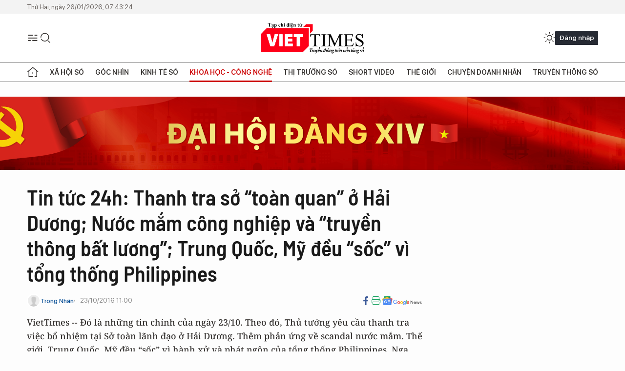

--- FILE ---
content_type: text/html;charset=utf-8
request_url: https://viettimes.vn/tin-tuc-24h-thanh-tra-so-toan-quan-o-hai-duong-nuoc-mam-cong-nghiep-va-truyen-thong-bat-luong-trung-quoc-my-deu-soc-vi-tong-thong-philippines-post39244.html
body_size: 27215
content:
<!DOCTYPE html> <html lang="vi"> <head> <title>Tin tức 24h: Thanh tra sở “toàn quan” ở Hải Dương; Nước mắm công nghiệp và “truyền thông bất lương”; Trung Quốc, Mỹ đều “sốc” vì tổng thống Philippines | TẠP CHÍ ĐIỆN TỬ VIETTIMES</title> <meta name="description" content="VietTimes -- Đó là những tin chính của ngày 23/10. Theo đó, Thủ tướng yêu cầu thanh tra việc bổ nhiệm tại Sở toàn lãnh đạo ở Hải Dương. Thêm phản ứng về scandal nước mắm. Thế giới, Trung Quốc, Mỹ đều “sốc” vì hành xử và phát ngôn của tổng thống Philippines. Nga cảnh báo hậu quả nếu Tổng thống Syria Assad phải &#34;ra đi&#34;."/> <meta name="keywords" content="tổng thống,Nga,Mỹ,Trung Quốc,cảnh báo,Syria,scandal,Hải Dương,tin tuc 24h"/> <meta name="news_keywords" content="tổng thống,Nga,Mỹ,Trung Quốc,cảnh báo,Syria,scandal,Hải Dương,tin tuc 24h"/> <meta http-equiv="Content-Type" content="text/html; charset=utf-8" /> <meta http-equiv="X-UA-Compatible" content="IE=edge"/> <meta http-equiv="refresh" content="1800" /> <meta name="revisit-after" content="1 days" /> <meta name="viewport" content="width=device-width, initial-scale=1"> <meta http-equiv="content-language" content="vi" /> <meta name="format-detection" content="telephone=no"/> <meta name="format-detection" content="address=no"/> <meta name="apple-mobile-web-app-capable" content="yes"> <meta name="apple-mobile-web-app-status-bar-style" content="black"> <meta name="apple-mobile-web-app-title" content="TẠP CHÍ ĐIỆN TỬ VIETTIMES"/> <meta name="referrer" content="no-referrer-when-downgrade"/> <link rel="shortcut icon" href="https://cdn.viettimes.vn/assets/web/styles/img/favicon.ico" type="image/x-icon" /> <link rel="preconnect" href="https://cdn.viettimes.vn"/> <link rel="dns-prefetch" href="https://cdn.viettimes.vn"/> <link rel="dns-prefetch" href="//www.google-analytics.com" /> <link rel="dns-prefetch" href="//www.googletagmanager.com" /> <link rel="dns-prefetch" href="//stc.za.zaloapp.com" /> <link rel="dns-prefetch" href="//fonts.googleapis.com" /> <script> var cmsConfig = { domainDesktop: 'https://viettimes.vn', domainMobile: 'https://viettimes.vn', domainApi: 'https://api.viettimes.vn', domainStatic: 'https://cdn.viettimes.vn', domainLog: 'https://log.viettimes.vn', googleAnalytics: 'G-9VXR93J6QG', siteId: 0, pageType: 1, objectId: 39244, adsZone: 56, allowAds: true, adsLazy: true, antiAdblock: true, }; var USER_AGENT=window.navigator&&(window.navigator.userAgent||window.navigator.vendor)||window.opera||"",IS_MOBILE=/Android|webOS|iPhone|iPod|BlackBerry|Windows Phone|IEMobile|Mobile Safari|Opera Mini/i.test(USER_AGENT),IS_REDIRECT=!1;function setCookie(e,o,i){var n=new Date,i=(n.setTime(n.getTime()+24*i*60*60*1e3),"expires="+n.toUTCString());document.cookie=e+"="+o+"; "+i+";path=/;"}function getCookie(e){var o=document.cookie.indexOf(e+"="),i=o+e.length+1;return!o&&e!==document.cookie.substring(0,e.length)||-1===o?null:(-1===(e=document.cookie.indexOf(";",i))&&(e=document.cookie.length),unescape(document.cookie.substring(i,e)))}; </script> <script> if(USER_AGENT && USER_AGENT.indexOf("facebot") <= 0 && USER_AGENT.indexOf("facebookexternalhit") <= 0) { var query = ''; var hash = ''; if (window.location.search) query = window.location.search; if (window.location.hash) hash = window.location.hash; var canonicalUrl = 'https://viettimes.vn/tin-tuc-24h-thanh-tra-so-toan-quan-o-hai-duong-nuoc-mam-cong-nghiep-va-truyen-thong-bat-luong-trung-quoc-my-deu-soc-vi-tong-thong-philippines-post39244.html' + query + hash ; var curUrl = decodeURIComponent(window.location.href); if(!location.port && canonicalUrl.startsWith("http") && curUrl != canonicalUrl){ window.location.replace(canonicalUrl); } } </script> <meta name="author" content="TẠP CHÍ ĐIỆN TỬ VIETTIMES" /> <meta name="copyright" content="Copyright © 2026 by TẠP CHÍ ĐIỆN TỬ VIETTIMES" /> <meta name="RATING" content="GENERAL" /> <meta name="GENERATOR" content="TẠP CHÍ ĐIỆN TỬ VIETTIMES" /> <meta content="TẠP CHÍ ĐIỆN TỬ VIETTIMES" itemprop="sourceOrganization" name="source"/> <meta content="news" itemprop="genre" name="medium"/> <meta name="robots" content="noarchive, max-image-preview:large, index, follow" /> <meta name="GOOGLEBOT" content="noarchive, max-image-preview:large, index, follow" /> <link rel="canonical" href="https://viettimes.vn/tin-tuc-24h-thanh-tra-so-toan-quan-o-hai-duong-nuoc-mam-cong-nghiep-va-truyen-thong-bat-luong-trung-quoc-my-deu-soc-vi-tong-thong-philippines-post39244.html" /> <meta property="og:site_name" content="TẠP CHÍ ĐIỆN TỬ VIETTIMES"/> <meta property="og:rich_attachment" content="true"/> <meta property="og:type" content="article"/> <meta property="og:url" content="https://viettimes.vn/tin-tuc-24h-thanh-tra-so-toan-quan-o-hai-duong-nuoc-mam-cong-nghiep-va-truyen-thong-bat-luong-trung-quoc-my-deu-soc-vi-tong-thong-philippines-post39244.html"/> <meta property="og:image" content="https://cdn.viettimes.vn/images/8f57e31090c6e6a8f88d6b852c8b04f7e489b74aa78e52d1abadf73fd8389b168c9a4d21d53f4e43120391a33edf86c0ed8d55ce609d0829281189a171691ea6/6_HKJU.jpg.webp"/> <meta property="og:image:width" content="1200"/> <meta property="og:image:height" content="630"/> <meta property="og:title" content="Tin tức 24h: Thanh tra sở “toàn quan” ở Hải Dương; Nước mắm công nghiệp và “truyền thông bất lương”; Trung Quốc, Mỹ đều “sốc” vì tổng thống Philippines"/> <meta property="og:description" content="VietTimes -- Đó là những tin chính của ngày 23/10. Theo đó, Thủ tướng yêu cầu thanh tra việc bổ nhiệm tại Sở toàn lãnh đạo ở Hải Dương. Thêm phản ứng về scandal nước mắm. Thế giới, Trung Quốc, Mỹ đều “sốc” vì hành xử và phát ngôn của tổng thống Philippines. Nga cảnh báo hậu quả nếu Tổng thống Syria Assad phải &#34;ra đi&#34;."/> <meta name="twitter:card" value="summary"/> <meta name="twitter:url" content="https://viettimes.vn/tin-tuc-24h-thanh-tra-so-toan-quan-o-hai-duong-nuoc-mam-cong-nghiep-va-truyen-thong-bat-luong-trung-quoc-my-deu-soc-vi-tong-thong-philippines-post39244.html"/> <meta name="twitter:title" content="Tin tức 24h: Thanh tra sở “toàn quan” ở Hải Dương; Nước mắm công nghiệp và “truyền thông bất lương”; Trung Quốc, Mỹ đều “sốc” vì tổng thống Philippines"/> <meta name="twitter:description" content="VietTimes -- Đó là những tin chính của ngày 23/10. Theo đó, Thủ tướng yêu cầu thanh tra việc bổ nhiệm tại Sở toàn lãnh đạo ở Hải Dương. Thêm phản ứng về scandal nước mắm. Thế giới, Trung Quốc, Mỹ đều “sốc” vì hành xử và phát ngôn của tổng thống Philippines. Nga cảnh báo hậu quả nếu Tổng thống Syria Assad phải &#34;ra đi&#34;."/> <meta name="twitter:image" content="https://cdn.viettimes.vn/images/8f57e31090c6e6a8f88d6b852c8b04f7e489b74aa78e52d1abadf73fd8389b168c9a4d21d53f4e43120391a33edf86c0ed8d55ce609d0829281189a171691ea6/6_HKJU.jpg.webp"/> <meta name="twitter:site" content="@TẠP CHÍ ĐIỆN TỬ VIETTIMES"/> <meta name="twitter:creator" content="@TẠP CHÍ ĐIỆN TỬ VIETTIMES"/> <meta property="article:publisher" content="https://web.facebook.com/viettimes.vn" /> <meta property="article:tag" content="tổng thống,Nga,Mỹ,Trung Quốc,cảnh báo,Syria,scandal,Hải Dương,tin tuc 24h"/> <meta property="article:section" content="Báo chí số,Truyền thông số,Khoa học - Công nghệ " /> <meta property="article:published_time" content="2016-10-23T18:00:00+0700"/> <meta property="article:modified_time" content="2016-10-23T15:43:45+0700"/> <script type="application/ld+json"> { "@context": "http://schema.org", "@type": "Organization", "name": "TẠP CHÍ ĐIỆN TỬ VIETTIMES", "url": "https://viettimes.vn", "logo": "https://cdn.viettimes.vn/assets/web/styles/img/logo.png", "foundingDate": "2016", "founders": [ { "@type": "Person", "name": "Cơ quan của Hội Truyền thông số Việt Nam" } ], "address": [ { "@type": "PostalAddress", "streetAddress": "Hà Nội", "addressLocality": "Hà Nội City", "addressRegion": "Northeast", "postalCode": "100000", "addressCountry": "VNM" } ], "contactPoint": [ { "@type": "ContactPoint", "telephone": "+84-862-774-832", "contactType": "customer service" }, { "@type": "ContactPoint", "telephone": "+84-932-288-166", "contactType": "customer service" } ], "sameAs": [ "https://www.youtube.com/@TapchiVietTimes", "https://web.facebook.com/viettimes.vn/", "https://www.tiktok.com/@viettimes.vn?lang=vi-VN" ] } </script> <script type="application/ld+json"> { "@context" : "https://schema.org", "@type" : "WebSite", "name": "TẠP CHÍ ĐIỆN TỬ VIETTIMES", "url": "https://viettimes.vn", "alternateName" : "Tạp chí điện tử Viettimes, Cơ quan của Hội Truyền thông số Việt Nam", "potentialAction": { "@type": "SearchAction", "target": { "@type": "EntryPoint", "urlTemplate": "https:\/\/viettimes.vn/search/?q={search_term_string}" }, "query-input": "required name=search_term_string" } } </script> <script type="application/ld+json"> { "@context":"http://schema.org", "@type":"BreadcrumbList", "itemListElement":[ { "@type":"ListItem", "position":1, "item":{ "@id":"https://viettimes.vn/doi-song-bao-chi/", "name":"Báo chí số" } } ] } </script> <script type="application/ld+json"> { "@context": "http://schema.org", "@type": "NewsArticle", "mainEntityOfPage":{ "@type":"WebPage", "@id":"https://viettimes.vn/tin-tuc-24h-thanh-tra-so-toan-quan-o-hai-duong-nuoc-mam-cong-nghiep-va-truyen-thong-bat-luong-trung-quoc-my-deu-soc-vi-tong-thong-philippines-post39244.html" }, "headline": "Tin tức 24h: Thanh tra sở “toàn quan” ở Hải Dương; Nước mắm công nghiệp và “truyền thông bất lương”; Trung Quốc, Mỹ đều “sốc” vì tổng thống Philippines", "description": "VietTimes -- Đó là những tin chính của ngày 23/10. Theo đó, Thủ tướng yêu cầu thanh tra việc bổ nhiệm tại Sở toàn lãnh đạo ở Hải Dương. Thêm phản ứng về scandal nước mắm. Thế giới, Trung Quốc, Mỹ đều “sốc” vì hành xử và phát ngôn của tổng thống Philippines. Nga cảnh báo hậu quả nếu Tổng thống Syria Assad phải &quot;ra đi&quot;.", "image": { "@type": "ImageObject", "url": "https://cdn.viettimes.vn/images/8f57e31090c6e6a8f88d6b852c8b04f7e489b74aa78e52d1abadf73fd8389b168c9a4d21d53f4e43120391a33edf86c0ed8d55ce609d0829281189a171691ea6/6_HKJU.jpg.webp", "width" : 1200, "height" : 675 }, "datePublished": "2016-10-23T18:00:00+0700", "dateModified": "2016-10-23T15:43:45+0700", "author": { "@type": "Person", "name": "Trọng Nhân" }, "publisher": { "@type": "Organization", "name": "TẠP CHÍ ĐIỆN TỬ VIETTIMES", "logo": { "@type": "ImageObject", "url": "https:\/\/cdn.viettimes.vn/assets/web/styles/img/logo.png" } } } </script> <link rel="preload" href="https://cdn.viettimes.vn/assets/web/styles/fonts/audio/icomoon.woff" as="font" type="font/woff" crossorigin=""> <link rel="preload" href="https://cdn.viettimes.vn/assets/web/styles/fonts/icomoon/icomoon-12-12-25.woff" as="font" type="font/woff" crossorigin=""> <link rel="preload" href="https://cdn.viettimes.vn/assets/web/styles/fonts/SFProDisplay/SFProDisplay-BlackItalic.woff2" as="font" type="font/woff2" crossorigin=""> <link rel="preload" href="https://cdn.viettimes.vn/assets/web/styles/fonts/SFProDisplay/SFProDisplay-Bold.woff2" as="font" type="font/woff2" crossorigin=""> <link rel="preload" href="https://cdn.viettimes.vn/assets/web/styles/fonts/SFProDisplay/SFProDisplay-Semibold.woff2" as="font" type="font/woff2" crossorigin=""> <link rel="preload" href="https://cdn.viettimes.vn/assets/web/styles/fonts/SFProDisplay/SFProDisplay-Medium.woff2" as="font" type="font/woff2" crossorigin=""> <link rel="preload" href="https://cdn.viettimes.vn/assets/web/styles/fonts/SFProDisplay/SFProDisplay-Regular.woff2" as="font" type="font/woff2" crossorigin=""> <link rel="preload" href="https://cdn.viettimes.vn/assets/web/styles/fonts/BSC/BarlowSemiCondensed-Bold.woff2" as="font" type="font/woff2" crossorigin=""> <link rel="preload" href="https://cdn.viettimes.vn/assets/web/styles/fonts/BSC/BarlowSemiCondensed-SemiBold.woff2" as="font" type="font/woff2" crossorigin=""> <link rel="preload" href="https://cdn.viettimes.vn/assets/web/styles/fonts/NotoSerif/NotoSerif-Bold.woff2" as="font" type="font/woff2" crossorigin=""> <link rel="preload" href="https://cdn.viettimes.vn/assets/web/styles/fonts/NotoSerif/NotoSerif-Medium.woff2" as="font" type="font/woff2" crossorigin=""> <link rel="preload" href="https://cdn.viettimes.vn/assets/web/styles/fonts/NotoSerif/NotoSerif-Regular.woff2" as="font" type="font/woff2" crossorigin=""> <link rel="preload" href="https://cdn.viettimes.vn/assets/web/styles/fonts/PoppinsZ/PoppinsZ-SemiBold.woff2" as="font" type="font/woff2" crossorigin=""> <link rel="preload" href="https://cdn.viettimes.vn/assets/web/styles/fonts/PoppinsZ/PoppinsZ-Medium.woff2" as="font" type="font/woff2" crossorigin=""> <link rel="preload" href="https://cdn.viettimes.vn/assets/web/styles/fonts/PoppinsZ/PoppinsZ-Regular.woff2" as="font" type="font/woff2" crossorigin=""> <link rel="preload" href="https://cdn.viettimes.vn/assets/web/styles/css/main.min-1.0.32.css" as="style"> <link rel="preload" href="https://cdn.viettimes.vn/assets/web/js/main.min-1.0.31.js" as="script"> <link rel="preload" href="https://cdn.viettimes.vn/assets/web/js/detail.min-1.0.14.js" as="script"> <link id="cms-style" rel="stylesheet" href="https://cdn.viettimes.vn/assets/web/styles/css/main.min-1.0.32.css"> <script type="text/javascript"> var _metaOgUrl = 'https://viettimes.vn/tin-tuc-24h-thanh-tra-so-toan-quan-o-hai-duong-nuoc-mam-cong-nghiep-va-truyen-thong-bat-luong-trung-quoc-my-deu-soc-vi-tong-thong-philippines-post39244.html'; var page_title = document.title; var tracked_url = window.location.pathname + window.location.search + window.location.hash; var cate_path = 'doi-song-bao-chi'; if (cate_path.length > 0) { tracked_url = "/" + cate_path + tracked_url; } </script> <script async="" src="https://www.googletagmanager.com/gtag/js?id=G-9VXR93J6QG"></script> <script> if(!IS_REDIRECT){ window.dataLayer = window.dataLayer || []; function gtag(){dataLayer.push(arguments);} gtag('js', new Date()); gtag('config', 'G-9VXR93J6QG', {page_path: tracked_url}); } </script> </head> <body class="detail-normal"> <div id="sdaWeb_SdaMasthead" class="rennab banner-top" data-platform="1" data-position="Web_SdaMasthead" style="display:none"> </div> <header class="site-header"> <div class="top-header"> <time class="time" id="today"></time> </div> <div class="grid"> <div class="menu-search"> <i class="ic-menu"></i> <div class="search"> <i class="ic-search"></i> <div class="search-form"> <div class="advance-search"> <input type="text" class="txtsearch" placeholder="Nhập từ khóa cần tìm"> <select id="dlMode" class="select-mode"> <option value="4" selected="">Tìm theo tiêu đề</option> <option value="5">Bài viết</option> <option value="2">Tác giả</option> </select> </div> <button type="button" class="btn btn_search" aria-label="Tìm kiếm"> <i class="ic-search"></i>Tìm kiếm </button> </div> </div> </div> <a class="logo" href="https://viettimes.vn" title="TẠP CHÍ ĐIỆN TỬ VIETTIMES">TẠP CHÍ ĐIỆN TỬ VIETTIMES</a> <div class="hdr-action"> <a href="javascript:void(0);" class="notification" title="Nhận thông báo"> <i class="ic-notification"></i> </a> <a href="javascript:void(0);" class="dark-mode" title="Chế độ tối"> <i class="ic-sun"></i> <i class="ic-moon"></i> </a> <div class="wrap-user user-profile"></div> </div> </div> <ul class="menu"> <li class="main"> <a href="/" class="menu-heading" title="Trang chủ"><i class="ic-home"></i></a> </li> <li class="main" data-id="175"> <a class="menu-heading" href="https://viettimes.vn/xa-hoi-so/" title="Xã hội số">Xã hội số</a> <div class="cate-news loading" data-zone="175"></div> </li> <li class="main" data-id="115"> <a class="menu-heading" href="https://viettimes.vn/goc-nhin-truyen-thong/" title="Góc nhìn">Góc nhìn</a> <div class="cate-news loading" data-zone="115"></div> </li> <li class="main" data-id="3"> <a class="menu-heading" href="https://viettimes.vn/kinh-te-so/" title="Kinh tế số">Kinh tế số</a> <div class="cate-news loading" data-zone="3"></div> </li> <li class="main" data-id="109"> <a class="menu-heading active" href="https://viettimes.vn/khoa-hoc-cong-nghe/" title="Khoa học - Công nghệ ">Khoa học - Công nghệ </a> <div class="cate-news loading" data-zone="109"></div> </li> <li class="main" data-id="189"> <a class="menu-heading" href="https://viettimes.vn/thi-truong-so/" title="Thị trường số">Thị trường số</a> <div class="cate-news loading" data-zone="189"></div> </li> <li class="main" data-id="195"> <a class="menu-heading" href="https://viettimes.vn/short/" title="Short Video">Short Video</a> <div class="cate-news loading" data-zone="195"></div> </li> <li class="main" data-id="121"> <a class="menu-heading" href="https://viettimes.vn/the-gioi/" title="Thế giới">Thế giới</a> <div class="cate-news loading" data-zone="121"></div> </li> <li class="main" data-id="38"> <a class="menu-heading" href="https://viettimes.vn/doanh-nghiep-doanh-nhan/" title="Chuyện doanh nhân ">Chuyện doanh nhân </a> <div class="cate-news loading" data-zone="38"></div> </li> <li class="main" data-id="116"> <a class="menu-heading" href="https://viettimes.vn/vdca/" title="Truyền thông số">Truyền thông số</a> <div class="cate-news loading" data-zone="116"></div> </li> </ul> </header> <div class="big-menu-vertical"> <div class="hdr-action"> <i class="ic-close">close</i> <a href="#" class="notification"> <i class="ic-notification"></i> </a> <a href="#" class="dark-mode hidden"> <i class="ic-sun"></i> <i class="ic-moon"></i> </a> <a href="#" class="btn-modal" data-target="loginModal"> Đăng nhập </a> </div> <ul class="menu"> <li class="main"> <a href="/" class="menu-heading" title="Trang chủ"><i class="ic-home"></i>Trang chủ</a> </li> <li class="main"> <a class="menu-heading" href="https://viettimes.vn/xa-hoi-so/" title="Xã hội số">Xã hội số</a> <i class="ic-chevron-down"></i> <ul class="sub-menu"> <li class="main"> <a href="https://viettimes.vn/xa-hoi-su-kien/" title="Xã hội">Xã hội</a> </li> <li class="main"> <a href="https://viettimes.vn/phap-luat/" title="Pháp luật">Pháp luật</a> </li> <li class="main"> <a href="https://viettimes.vn/xa-hoi/y-te/" title="Y tế">Y tế</a> </li> </ul> </li> <li class="main"> <a class="menu-heading" href="https://viettimes.vn/goc-nhin-truyen-thong/" title="Góc nhìn">Góc nhìn</a> </li> <li class="main"> <a class="menu-heading" href="https://viettimes.vn/kinh-te-so/" title="Kinh tế số">Kinh tế số</a> <i class="ic-chevron-down"></i> <ul class="sub-menu"> <li class="main"> <a href="https://viettimes.vn/bat-dong-san/" title="Bất động sản">Bất động sản</a> </li> <li class="main"> <a href="https://viettimes.vn/kinh-te-du-lieu/du-lieu/" title="Dữ liệu">Dữ liệu</a> </li> <li class="main"> <a href="https://viettimes.vn/kinh-te-du-lieu/quan-tri/" title="Kinh Doanh">Kinh Doanh</a> </li> <li class="main"> <a href="https://viettimes.vn/chung-khoan/" title="Chứng khoán">Chứng khoán</a> </li> </ul> </li> <li class="main"> <a class="menu-heading active" href="https://viettimes.vn/khoa-hoc-cong-nghe/" title="Khoa học - Công nghệ ">Khoa học - Công nghệ </a> <i class="ic-chevron-down"></i> <ul class="sub-menu"> <li class="main"> <a href="https://viettimes.vn/ai/" title="AI">AI</a> </li> <li class="main"> <a href="https://viettimes.vn/cong-nghe/chuyen-doi-so/" title="Chuyển đổi số">Chuyển đổi số</a> </li> <li class="main"> <a href="https://viettimes.vn/ha-tang-so/" title="Hạ tầng số">Hạ tầng số</a> </li> </ul> </li> <li class="main"> <a class="menu-heading" href="https://viettimes.vn/thi-truong-so/" title="Thị trường số">Thị trường số</a> <i class="ic-chevron-down"></i> <ul class="sub-menu"> <li class="main"> <a href="https://viettimes.vn/oto-xe-may/" title="Xe">Xe</a> </li> <li class="main"> <a href="https://viettimes.vn/san-pham-dich-vu/" title="Sản phẩm dịch vụ">Sản phẩm dịch vụ</a> </li> <li class="main"> <a href="https://viettimes.vn/tu-van-tieu-dung/" title="Tư vấn tiêu dùng">Tư vấn tiêu dùng</a> </li> </ul> </li> <li class="main"> <a class="menu-heading" href="https://viettimes.vn/the-gioi/" title="Thế giới">Thế giới</a> <i class="ic-chevron-down"></i> <ul class="sub-menu"> <li class="main"> <a href="https://viettimes.vn/chuyen-la/" title="Chuyện lạ">Chuyện lạ</a> </li> <li class="main"> <a href="https://viettimes.vn/the-gioi/phan-tich/" title="Phân tích">Phân tích</a> </li> <li class="main"> <a href="https://viettimes.vn/cong-nghe-moi/" title="Công nghệ mới">Công nghệ mới</a> </li> </ul> </li> <li class="main"> <a class="menu-heading" href="https://viettimes.vn/doanh-nghiep-doanh-nhan/" title="Chuyện doanh nhân ">Chuyện doanh nhân </a> </li> <li class="main"> <a class="menu-heading" href="https://viettimes.vn/vdca/" title="Truyền thông số">Truyền thông số</a> </li> <li class="main"> <a class="menu-heading" href="https://viettimes.vn/multimedia/" title="Viettimes Media">Viettimes Media</a> <i class="ic-chevron-down"></i> <ul class="sub-menu"> <li class="main"> <a href="https://viettimes.vn/anh/" title="Ảnh">Ảnh</a> </li> <li class="main"> <a href="https://viettimes.vn/video/" title="Video">Video</a> </li> <li class="main"> <a href="https://viettimes.vn/short/" title="Short Video">Short Video</a> </li> <li class="main"> <a href="https://viettimes.vn/emagazine/" title="Emagazine">Emagazine</a> </li> <li class="main"> <a href="https://viettimes.vn/infographic/" title="Infographic">Infographic</a> </li> </ul> </li> </ul> </div> <div class="site-body"> <div id="sdaWeb_SdaAfterMenu" class="rennab " data-platform="1" data-position="Web_SdaAfterMenu" style="display:none"> </div> <div class="container"> <div id="sdaWeb_SdaTop" class="rennab " data-platform="1" data-position="Web_SdaTop" style="display:none"> </div> <div class="col"> <div class="main-col"> <div class="article"> <div class="article__header"> <h1 class="article__title cms-title "> Tin tức 24h: Thanh tra sở “toàn quan” ở Hải Dương; Nước mắm công nghiệp và “truyền thông bất lương”; Trung Quốc, Mỹ đều “sốc” vì tổng thống Philippines </h1> <div class="article__meta"> <div class="wrap-meta"> <div class="author"> <div class="wrap-avatar"> <img src="https://cdn.viettimes.vn/assets/web/styles/img/no-ava.png" alt="Trọng Nhân"> </div> <div class="author-info"> <a class="name" href="#" title="Trọng Nhân">Trọng Nhân</a> </div> </div> <time class="time" datetime="2016-10-23T18:00:00+0700" data-time="1477220400" data-friendly="false">23/10/2016 18:00</time> <meta class="cms-date" itemprop="datePublished" content="2016-10-23T18:00:00+0700"> </div> <div class="social article__social"> <a href="javascript:void(0);" class="item" data-href="https://viettimes.vn/tin-tuc-24h-thanh-tra-so-toan-quan-o-hai-duong-nuoc-mam-cong-nghiep-va-truyen-thong-bat-luong-trung-quoc-my-deu-soc-vi-tong-thong-philippines-post39244.html" data-rel="facebook" title="Facebook"> <i class="ic-facebook"></i> </a> <a href="javascript:void(0);" class="sendprint" title="In bài viết"><i class="ic-print"></i></a> <a href="https://news.google.com/publications/CAAiEE6ezvPKAM1ok3I5MxAd5DYqFAgKIhBOns7zygDNaJNyOTMQHeQ2?hl=vi" target="_blank" title="Google News"> <i class="ic-gg-news"> </i> </a> </div> </div> <div class="article__sapo cms-desc"> VietTimes -- Đ&oacute; l&agrave; những tin ch&iacute;nh của ng&agrave;y 23/10. Theo đ&oacute;, Thủ tướng y&ecirc;u cầu thanh tra việc bổ nhiệm tại Sở to&agrave;n l&atilde;nh đạo ở Hải Dương. Th&ecirc;m phản ứng về scandal nước mắm. Thế giới, Trung Quốc, Mỹ đều &ldquo;sốc&rdquo; v&igrave; h&agrave;nh xử v&agrave; ph&aacute;t ng&ocirc;n của tổng thống Philippines.&nbsp;Nga cảnh b&aacute;o hậu quả nếu Tổng thống Syria Assad phải "ra đi". </div> <div id="sdaWeb_SdaArticleAfterSapo" class="rennab " data-platform="1" data-position="Web_SdaArticleAfterSapo" style="display:none"> </div> <figure class="article__avatar "> <img class="cms-photo" src="https://cdn.viettimes.vn/images/a59333bb5f4bca67a33c8cc66920c373ba98ae6c33563b0c8fb567faf252c0134b43a5a80d4d164ba41dda56d47d4d57/6_HKJU.jpg" alt="Sở LĐTB&amp;XH Hải Dương. Nguồn: Internet" cms-photo-caption="Sở LĐTB&amp;XH Hải Dương. Nguồn: Internet"/> <figcaption>Sở LĐTB&amp;XH Hải Dương. Nguồn: Internet</figcaption> </figure> <div id="sdaWeb_SdaArticleAfterAvatar" class="rennab " data-platform="1" data-position="Web_SdaArticleAfterAvatar" style="display:none"> </div> </div> <div class="article__social features"> <a href="javascript:void(0);" class="item fb" data-href="https://viettimes.vn/tin-tuc-24h-thanh-tra-so-toan-quan-o-hai-duong-nuoc-mam-cong-nghiep-va-truyen-thong-bat-luong-trung-quoc-my-deu-soc-vi-tong-thong-philippines-post39244.html" data-rel="facebook" title="Facebook"> <i class="ic-facebook"></i> </a> <a href="javascript:void(0);" class="print sendprint" title="In bài viết"><i class="ic-print"></i></a> <a href="javascript:void(0);" class="mail sendmail" data-href="https://viettimes.vn/tin-tuc-24h-thanh-tra-so-toan-quan-o-hai-duong-nuoc-mam-cong-nghiep-va-truyen-thong-bat-luong-trung-quoc-my-deu-soc-vi-tong-thong-philippines-post39244.html" data-rel="Gửi mail"> <i class="ic-mail"></i> </a> <a href="javascript:void(0);" class="item link" data-href="https://viettimes.vn/tin-tuc-24h-thanh-tra-so-toan-quan-o-hai-duong-nuoc-mam-cong-nghiep-va-truyen-thong-bat-luong-trung-quoc-my-deu-soc-vi-tong-thong-philippines-post39244.html" data-rel="copy"> <i class="ic-link"></i> </a> <a href="javascript:void(0);" onclick="ME.sendBookmark(this,39244);" class="bookmark btnBookmark hidden" title="Lưu tin" data-type="1" data-id="39244"> <i class="ic-bookmark"></i>Lưu tin </a> </div> <div class="article__body zce-content-body cms-body" itemprop="articleBody"> <style>.t1 { line-height: 1.42857em; } .t2 { font-size: 14px; }</style>
<p><span class="t1"><strong>Thủ tướng yêu cầu thanh tra vụ 44/46 người làm lãnh đạo tại Sở LĐTB&amp;XH Hải Dương</strong></span><br></p>
<p cms-desc=""><span class="t2">VietTimes -- Ngày 22/10, Văn phòng Chính phủ có công văn&nbsp; truyền đạt ý kiến của Thủ tướng Nguyễn Xuân Phúc giao Bộ Nội vụ thực hiện thanh tra công vụ tại Sở LĐTB&amp;XH tỉnh Hải Dương về sự việc báo chí phản ánh việc bổ nhiệm, đề bạt công chức tràn lan&nbsp;<a href="http://viettimes.net.vn/thu-tuong-yeu-cau-thanh-tra-vu-44-46-nguoi-lam-lanh-dao-tai-so-ldtbxh-hai-duong-84560.html" rel="nofollow" target="_blank">xem thêm</a></span></p>
<h1 itemprop="name"><span class="t2">Bộ TNMT sẽ đối thoại trực tuyến với nhân dân và doanh nghiệp</span></h1>
<p cms-desc=""><span class="t2">VietTimes -- Bộ TNMT vừa có Văn bản gửi tới các Tổng cục, các Cục, Thanh tra Bộ... về việc chuẩn bị tổ chức giao lưu trực tuyến với nhân dân và doanh nghiệp&nbsp;<a href="http://viettimes.net.vn/bo-tnmt-se-doi-thoai-truc-tuyen-voi-nhan-dan-va-doanh-nghiep-84636.html" rel="nofollow" target="_blank">xem thêm</a></span></p>
<h1 itemprop="name"><span class="t2">Cướp biển Somalia thả con tin Việt Nam sau 4 năm giam giữ</span></h1>
<p cms-desc=""><span class="t2">VietTimes -- Chính phủ Somalia hôm 22/10 cho biết nhóm cướp biển nước này đã phóng thích 26 con tin người châu Á mà chúng đã bắt cóc cách đây bốn năm trên Ấn Độ Dương. Đáng chú ý, trong số những người được cướp biển thả lần này có cả người Việt Nam&nbsp;<a href="http://viettimes.net.vn/cuop-bien-somalia-tha-con-tin-viet-nam-sau-4-nam-giam-giu-84622.html" rel="nofollow" target="_blank">xem thêm</a></span></p>
<h1 itemprop="name"><span class="t2">Nước mắm công nghiệp và “truyền thông bất lương“</span></h1>
<p cms-desc=""><span class="t2">Chiến dịch truyền thông hủy diệt thị trường nước mắm dựa vào việc công bố hàm lượng asen một cách mập mờ được Bộ trưởng Bộ TT&amp;TT Trương Minh Tuấn nhận định là “có dấu hiệu câu kết bất lương”<strong>&nbsp;<a href="http://viettimes.net.vn/nuoc-mam-cong-nghiep-va-truyen-thong-bat-luong-84626.html" rel="nofollow" target="_blank"></a></strong><a href="http://viettimes.net.vn/nuoc-mam-cong-nghiep-va-truyen-thong-bat-luong-84626.html" rel="nofollow" target="_blank">xem thêm</a></span></p>
<h1 itemprop="name"><span class="t2">Quý 3/2016: Bộ Tư pháp phát hiện 30 văn bản trái pháp luật</span></h1>
<p cms-desc=""><span class="t2">VietTimes -- Trong quý 3/2016, Bộ Tư pháp đã kiểm tra 715 văn bản của các bộ, cơ quan ngang bộ, địa phương, bước đầu phát hiện 30 văn bản trái pháp luật về nội dung, thẩm quyền&nbsp;<a href="http://viettimes.net.vn/quy-3-2016-bo-tu-phap-phat-hien-30-van-ban-trai-phap-luat-84565.html" rel="nofollow" target="_blank">xem thêm</a></span></p>
<div class="sda_middle"> <div id="sdaWeb_SdaArticleMiddle" class="rennab fyi" data-platform="1" data-position="Web_SdaArticleMiddle"> </div>
</div>
<h1 itemprop="name"><span class="t2">Từ 1/1/2017: Áp mức lệ phí trước bạ mới cho ô tô, xe máy</span></h1>
<p cms-desc=""><span class="t2">VietTimes -- Theo nghị định mới có hiệu lực từ 1/1/2017, lệ phí trước bạ cho xe máy sẽ có&nbsp;mức thu là 2%. Riêng xe máy của tổ chức, cá nhân ở các thành phố trực thuộc trung ương; thành phố thuộc tỉnh; thị xã nơi UBND tỉnh đóng trụ sở nộp lệ phí trước bạ lần đầu với mức là 5%&nbsp;<a href="http://viettimes.net.vn/tu-1-1-2017-ap-muc-le-phi-truoc-ba-moi-cho-o-to-xe-may-84573.html" rel="nofollow" target="_blank">xem thêm</a></span></p>
<h1 itemprop="name"><span class="t2">Đào tạo về xác thực điện tử và chữ ký số cho các cán bộ kỹ thuật</span></h1>
<p cms-desc=""><span class="t2">VietTimes -- Khóa đào tạo đảm bảo an toàn thông tin nâng cao - Chuyên đề về xác thực điện tử và chữ ký số dành cho các cán bộ kỹ thuật vừa được Cục An toàn thông tin và Trung tâm Chứng thực điện tử quốc gia tổ chức tại Hà Nội trong 3 ngày từ 19 - 21/10/2016&nbsp;<a href="http://viettimes.net.vn/dao-tao-ve-xac-thuc-dien-tu-va-chu-ky-so-cho-cac-can-bo-ky-thuat-84659.html" rel="nofollow" target="_blank">xem thêm</a></span></p>
<h1 itemprop="name"><span class="t2">Từ 1/1/2017: Triển khai cơ chế một cửa quốc gia đường hàng không</span></h1>
<p cms-desc=""><span class="t2">VietTimes -- Theo Tổng cục Hải quan, lộ trình triển khai Cơ chế một cửa quốc gia đối với các thủ tục tàu bay xuất nhập cảnh tại cảng&nbsp;hàng không&nbsp;là từ 1/1/2017 đối với Tổng Công ty hàng không Việt Nam và từ 1/3/2017 đối với các hãng hàng không khác&nbsp;<a href="http://viettimes.net.vn/tu-1-1-2017-trien-khai-co-che-mot-cua-quoc-gia-duong-hang-khong-84630.html" rel="nofollow" target="_blank">xem thêm</a></span></p>
<h1 itemprop="name"><span class="t2">Alt Inc xây dựng Trung tâm Nghiên cứu Trí tuệ nhân tạo lớn nhất châu Á tại Việt Nam</span></h1>
<p cms-desc=""><span class="t2">Công ty phát triển phần mềm Trí tuệ nhân tạo cá nhân Alt Inc (Nhật Bản) đang chuẩn bị xây dựng Trung tâm nghiên cứu và phát triển Trí tuệ nhân tạo với quy mô lớn bậc nhất châu Á tại Hà Nội, Việt Nam&nbsp;<a href="http://viettimes.net.vn/alt-inc-xay-dung-trung-tam-nghien-cuu-tri-tue-nhan-tao-lon-nhat-chau-a-tai-viet-nam-84514.html" rel="nofollow" target="_blank">xem thêm</a></span></p>
<h1 itemprop="name"><span class="t2">Trung Quốc, Mỹ đều “sốc” vì tổng thống Philippines</span></h1>
<p cms-desc=""><span class="t2">Sau chuyến công du Trung Quốc, với phát ngôn “chia tay với Mỹ” gây chấn động, trong buổi họp báo tối 21/10/2016, tổng thống Philippines giải thích Manila không hề có ý định cắt đứt quan hệ với Hoa Kỳ, nhưng kiên quyết khẳng định đường lối ngoại giao độc lập với Washington&nbsp;<a href="http://viettimes.net.vn/trung-quoc-my-deu-soc-vi-tong-thong-philippines-84551.html" rel="nofollow" target="_blank">xem thêm</a></span></p>
<h1 itemprop="name"><span class="t2">Nga đối phó Mỹ “đánh úp” ở Syria</span></h1>
<p cms-desc=""><span class="t2">VietTimes -- Nga có thể sẽ chọn cách trả đũa “bất đối xứng” để đáp trả cuộc tấn công của Mỹ vì trong bối cảnh ở Syria, Nga đang bị áp đảo bởi Mỹ và NATO, ít nhất là về mặt số lượng&nbsp;<a href="http://viettimes.net.vn/nga-doi-pho-my-danh-up-o-syria-84528.html" rel="nofollow" target="_blank">xem thêm</a></span></p>
<h1 itemprop="name"><span class="t2">Nga cảnh báo sẽ có hậu quả khủng khiếp nếu Tổng thống Syria Assad phải ra đi</span></h1>
<p cms-desc=""><span class="t2">VietTimes -- Điện Kremlin nói về hậu quả khủng khiếp sau sự ra đi của Tổng thống Syria Assad&nbsp;<a href="http://viettimes.net.vn/nga-canh-bao-se-co-hau-qua-khung-khiep-neu-tong-thong-syria-assad-phai-ra-di-84594.html" rel="nofollow" target="_blank">xem thêm</a></span></p>
<div class="sda_middle"> <div id="sdaWeb_SdaArticleMiddle1" class="rennab fyi" data-platform="1" data-position="Web_SdaArticleMiddle1"> </div>
</div>
<h1 itemprop="name"><span class="t2">Quân Syria: Sẽ chống lại sự xâm lược của Thổ Nhĩ Kỳ bằng mọi cách</span></h1>
<p cms-desc=""><span class="t2">VietTimes -- "Thổ Nhĩ Kỳ đưa quân vào Syria là một sự xâm lược trắng trợn, quân đội Syria sẽ chiến đấu với chúng bằng tất cả các phương tiện sẵn có". - tuyên bố của bộ chỉ huy quân đội SAR nói rõ&nbsp;<a href="http://viettimes.net.vn/quan-syria-se-chong-lai-su-xam-luoc-cua-tho-nhi-ky-bang-moi-cach-84604.html" rel="nofollow" target="_blank">xem thêm</a></span></p>
<h1 itemprop="name"><span class="t2">Tàu sân bay Nga đến Địa Trung Hải để phô diễn sức mạnh hải quân</span></h1>
<p cms-desc=""><span class="t2">VietTimes -- Tàu sân bay Kuznetsov Nga đã mang theo hơn 10 máy bay trực thăng săn ngầm, ngăn cản các tàu ngầm NATO áp sát; nếu đối đầu xảy ra thì sẽ gây hậu quả nặng nề cho NATO&nbsp;<a href="http://viettimes.net.vn/tau-san-bay-nga-den-dia-trung-hai-de-pho-dien-suc-manh-hai-quan-84583.html" rel="nofollow" target="_blank">xem thêm</a></span></p>
<h1 itemprop="name"><span class="t2">Quân đội Syria bẻ gãy cuộc tấn công của IS ở Deir ez Zor</span></h1>
<p cms-desc=""><span class="t2">VietTimes -- Ngày 22.10.2016, Một số lượng không nhỏ chiến binh IS đã kịp thời đến được Deir ez Zor, ngay lập tức IS tiến hành cuộc tấn công quy mô lớn tại sân bay quân sự Deir Ezzor, đánh mạnh vào cửa ngõ phía đông của sân bay quân sự chiến lược này&nbsp;<a href="http://viettimes.net.vn/quan-doi-syria-be-gay-cuoc-tan-cong-cua-is-o-deir-ez-zor-84616.html" rel="nofollow" target="_blank">xem thêm</a></span></p>
<h1 itemprop="name"><span class="t2">Chiến sự Aleppo: Không quân Nga bắt đầu trút sấm sét xuống phiến quân</span></h1>
<p cms-desc=""><span class="t2">VietTimes -- Nhận thức được sự vô nghĩa trong lệnh ngừng bắn tạm thời ở Aleppo, rạng sáng ngày 22.10.2016 không quân Nga tiếp tục chiến dịch không kích vào các quận phía đông Aleppo, đánh vào các vị trí của lực lượng Hồi giáo cực đoan Fatah Halab ở một số quận nội thị&nbsp;<a href="http://viettimes.net.vn/chien-su-aleppo-khong-quan-nga-bat-dau-trut-sam-set-xuong-phien-quan-84545.html" rel="nofollow" target="_blank">xem thêm</a></span></p>
<h1 itemprop="name"><span class="t2">Quân đội Syria tiếp tục siết chặt túi lửa Tây Ghouta (video)</span></h1>
<p cms-desc=""><span class="t2">VietTimes -- Các lực lượng vũ trang Syria tiến công ác liệt vào vùng Tây Ghouta trong những ngày qua và tiếp tục tăng cường tấn công, tạo điều kiện cho chính quyền Syria đàm phán với nhóm phiến quân Jaysh Al-Islam (Quân đội Hồi giáo) vùng phía Đông Ghouta&nbsp;<a href="http://viettimes.net.vn/quan-doi-syria-tiep-tuc-siet-chat-tui-lua-tay-ghouta-video-84607.html" rel="nofollow" target="_blank">xem thêm</a></span></p>
<h1 itemprop="name"><span class="t2">Quân đội Syria bẻ gãy cuộc tấn công dữ dội của IS</span></h1>
<p cms-desc=""><span class="t2">VietTimes -- Tình huống chiến trường ở Mosul có ảnh hưởng lớn đến Syria, ngày 22.10.2016 IS &nbsp;tiến hành cuộc tấn công lớn trên vùng nông thôn phía đông bắc tỉnh Homs, đánh vào mỏ dầu chiến lược Al- Mahr gần cao điểm Sawwanah&nbsp;<a href="http://viettimes.net.vn/quan-doi-syria-be-gay-cuoc-tan-cong-du-doi-cua-is-84634.html" rel="nofollow" target="_blank">xem thêm</a></span></p>
<div class="sda_middle"> <div id="sdaWeb_SdaArticleMiddle2" class="rennab fyi" data-platform="1" data-position="Web_SdaArticleMiddle2"> </div>
</div>
<h1 itemprop="name"><span class="t2">Binh sĩ Syria diệt khủng bố bằng tên lửa chống tăng</span></h1>
<p cms-desc=""><span class="t2">VietTimes -- Giao chiến diễn ra ác liệt trên vùng Tây Ghouta thuộc ngoại ô Damascus, quân đội Syria tiến hành cuộc tấn công đánh vào thị trấn Khan Al-Sheih. Giao chiến diễn ra ác liệt trong vùng ngoại ô Damascus. Quân đội Syria sử dụng các tên lửa chống tăng ATGM đánh phá các hỏa điểm đối phương&nbsp;<a href="http://viettimes.net.vn/video-binh-si-syria-diet-khung-bo-bang-ten-lua-chong-tang-84524.html" rel="nofollow" target="_blank">xem thêm</a></span></p>
<p><span class="t2"><strong>VietTimes tổng hợp</strong></span></p> <div id="sdaWeb_SdaArticleAfterBody" class="rennab " data-platform="1" data-position="Web_SdaArticleAfterBody" style="display:none"> </div> <div class="article__tag"> <h3 class="box-heading"> <span class="title">Từ khóa: </span> </h3> <div class="box-content"> <a href="https://viettimes.vn/tu-khoa/tong-thong-tag19.html" title="tổng thống">#tổng thống</a> <a href="https://viettimes.vn/tu-khoa/nga-tag9.html" title="Nga">#Nga</a> <a href="https://viettimes.vn/tu-khoa/my-tag22.html" title="Mỹ">#Mỹ</a> <a href="https://viettimes.vn/tu-khoa/trung-quoc-tag60.html" title="Trung Quốc">#Trung Quốc</a> <a href="https://viettimes.vn/tu-khoa/canh-bao-tag2491.html" title="cảnh báo">#cảnh báo</a> <a href="https://viettimes.vn/tu-khoa/syria-tag975.html" title="Syria">#Syria</a> <a href="https://viettimes.vn/tu-khoa/scandal-tag4436.html" title="scandal">#scandal</a> <a href="https://viettimes.vn/tu-khoa/hai-duong-tag10457.html" title="Hải Dương">#Hải Dương</a> <a href="https://viettimes.vn/tu-khoa/tin-tuc-24h-tag17813.html" title="tin tuc 24h">#tin tuc 24h</a> </div> </div> <div id="sdaWeb_SdaArticleAfterTag" class="rennab " data-platform="1" data-position="Web_SdaArticleAfterTag" style="display:none"> </div> <div class="article__meta"> <div class="fb-like" data-href="https://viettimes.vn/tin-tuc-24h-thanh-tra-so-toan-quan-o-hai-duong-nuoc-mam-cong-nghiep-va-truyen-thong-bat-luong-trung-quoc-my-deu-soc-vi-tong-thong-philippines-post39244.html" data-width="" data-layout="button_count" data-action="like" data-size="small" data-share="true"></div> <a href="javascript:void(0);" onclick="ME.sendBookmark(this,39244);" class="bookmark btnBookmark hidden" title="Lưu tin" data-type="1" data-id="39244"> <i class="ic-bookmark"></i>Lưu tin </a> </div> <div class="wrap-comment" id="comment39244" data-id="39244" data-type="20"></div> <div id="sdaWeb_SdaArticleAfterComment" class="rennab " data-platform="1" data-position="Web_SdaArticleAfterComment" style="display:none"> </div> </div> </div> </div> <div class="sub-col"> <div id="sidebar-top-1"> <div class="hot-news"> <h3 class="box-heading"> <span class="title">Đọc nhiều</span> </h3> <div class="box-content" data-source="mostread-news"> <article class="story"> <figure class="story__thumb"> <a class="cms-link" href="https://viettimes.vn/6-uy-vien-bo-chinh-tri-khoa-xiii-khong-tai-cu-ban-chap-hanh-trung-uong-khoa-moi-post194003.html" title="6 Ủy viên Bộ Chính trị khóa XIII không tái cử Ban Chấp hành Trung ương khóa mới"> <img class="lazyload" src="[data-uri]" data-src="https://cdn.viettimes.vn/images/fc969af0d82e3131e9d58233fb74b038a69c0824d9d06048315714bbe8e56c37067672c7e25bd3b5690eb41c9b94c2c048053a09861e1e8909204a507612a6d8/anh-1-7291.jpg.webp" data-srcset="https://cdn.viettimes.vn/images/fc969af0d82e3131e9d58233fb74b038a69c0824d9d06048315714bbe8e56c37067672c7e25bd3b5690eb41c9b94c2c048053a09861e1e8909204a507612a6d8/anh-1-7291.jpg.webp 1x, https://cdn.viettimes.vn/images/842ad3902b0bfc969e57c2e71e99ba23a69c0824d9d06048315714bbe8e56c37067672c7e25bd3b5690eb41c9b94c2c048053a09861e1e8909204a507612a6d8/anh-1-7291.jpg.webp 2x" alt="Đại hội Đảng lần thứ 14 vừa công bố danh sách Ban Chấp hành Trung ương với 200 Ủy viên tối 22/1."> <noscript><img src="https://cdn.viettimes.vn/images/fc969af0d82e3131e9d58233fb74b038a69c0824d9d06048315714bbe8e56c37067672c7e25bd3b5690eb41c9b94c2c048053a09861e1e8909204a507612a6d8/anh-1-7291.jpg.webp" srcset="https://cdn.viettimes.vn/images/fc969af0d82e3131e9d58233fb74b038a69c0824d9d06048315714bbe8e56c37067672c7e25bd3b5690eb41c9b94c2c048053a09861e1e8909204a507612a6d8/anh-1-7291.jpg.webp 1x, https://cdn.viettimes.vn/images/842ad3902b0bfc969e57c2e71e99ba23a69c0824d9d06048315714bbe8e56c37067672c7e25bd3b5690eb41c9b94c2c048053a09861e1e8909204a507612a6d8/anh-1-7291.jpg.webp 2x" alt="Đại hội Đảng lần thứ 14 vừa công bố danh sách Ban Chấp hành Trung ương với 200 Ủy viên tối 22/1." class="image-fallback"></noscript> </a> </figure> <h2 class="story__heading" data-tracking="194003"> <a class="cms-link " href="https://viettimes.vn/6-uy-vien-bo-chinh-tri-khoa-xiii-khong-tai-cu-ban-chap-hanh-trung-uong-khoa-moi-post194003.html" title="6 Ủy viên Bộ Chính trị khóa XIII không tái cử Ban Chấp hành Trung ương khóa mới"> 6 Ủy viên Bộ Chính trị khóa XIII không tái cử Ban Chấp hành Trung ương khóa mới </a> </h2> </article> <article class="story"> <figure class="story__thumb"> <a class="cms-link" href="https://viettimes.vn/dau-dan-xuyen-boongke-lon-nhat-the-gioi-duoc-tich-hop-vao-ten-lua-dan-dao-moi-cua-han-quoc-post193926.html" title="Đầu đạn xuyên boongke lớn nhất thế giới được tích hợp vào tên lửa đạn đạo mới của Hàn Quốc"> <img class="lazyload" src="[data-uri]" data-src="https://cdn.viettimes.vn/images/[base64]/dau-dan-xuyen-boongke-lon-nhat-the-gioi-duoc-tich-hop-vao-ten-lua-dan-dao-moi-cua-han-quoc.png.webp" alt="Tên lửa đạn đạo Hyunmoo-5 của Hàn Quốc. Ảnh: MW."> <noscript><img src="https://cdn.viettimes.vn/images/[base64]/dau-dan-xuyen-boongke-lon-nhat-the-gioi-duoc-tich-hop-vao-ten-lua-dan-dao-moi-cua-han-quoc.png.webp" alt="Tên lửa đạn đạo Hyunmoo-5 của Hàn Quốc. Ảnh: MW." class="image-fallback"></noscript> </a> </figure> <h2 class="story__heading" data-tracking="193926"> <a class="cms-link " href="https://viettimes.vn/dau-dan-xuyen-boongke-lon-nhat-the-gioi-duoc-tich-hop-vao-ten-lua-dan-dao-moi-cua-han-quoc-post193926.html" title="Đầu đạn xuyên boongke lớn nhất thế giới được tích hợp vào tên lửa đạn đạo mới của Hàn Quốc"> Đầu đạn xuyên boongke lớn nhất thế giới được tích hợp vào tên lửa đạn đạo mới của Hàn Quốc </a> </h2> </article> <article class="story"> <figure class="story__thumb"> <a class="cms-link" href="https://viettimes.vn/13-thanh-vien-chinh-phu-khong-tai-cu-ban-chap-hanh-trung-uong-dang-khoa-xiv-post194007.html" title="13 thành viên Chính phủ không tái cử Ban Chấp hành Trung ương Đảng khóa XIV"> <img class="lazyload" src="[data-uri]" data-src="https://cdn.viettimes.vn/images/3173217bc8a7f79f3e40b6621c8cb22157b6362ca906999383efc440ce3f2fb40b60b8ae1de6cae3f501703300b12e51/dsc-2415.jpg.webp" alt="13 thành viên Chính phủ không tái cử Ban Chấp hành Trung ương Đảng khóa XIV"> <noscript><img src="https://cdn.viettimes.vn/images/3173217bc8a7f79f3e40b6621c8cb22157b6362ca906999383efc440ce3f2fb40b60b8ae1de6cae3f501703300b12e51/dsc-2415.jpg.webp" alt="13 thành viên Chính phủ không tái cử Ban Chấp hành Trung ương Đảng khóa XIV" class="image-fallback"></noscript> </a> </figure> <h2 class="story__heading" data-tracking="194007"> <a class="cms-link " href="https://viettimes.vn/13-thanh-vien-chinh-phu-khong-tai-cu-ban-chap-hanh-trung-uong-dang-khoa-xiv-post194007.html" title="13 thành viên Chính phủ không tái cử Ban Chấp hành Trung ương Đảng khóa XIV"> 13 thành viên Chính phủ không tái cử Ban Chấp hành Trung ương Đảng khóa XIV </a> </h2> </article> <article class="story"> <figure class="story__thumb"> <a class="cms-link" href="https://viettimes.vn/dan-mach-tro-thanh-quoc-gia-thu-ba-so-huu-hoan-toan-tiem-kich-f-35-the-he-5-sau-khi-loai-bien-f-16-post193908.html" title="Đan Mạch trở thành quốc gia thứ ba sở hữu hoàn toàn tiêm kích F-35 thế hệ 5 sau khi loại biên F-16"> <img class="lazyload" src="[data-uri]" data-src="https://cdn.viettimes.vn/images/[base64]/dan-mach-loai-bien-f-16-tro-thanh-quoc-gia-thu-ba-so-huu-hoan-toan-tiem-kich-f-35-the-he-5.jpg.webp" alt="Chiến đấu cơ thế hệ 5 F-35A do Mỹ chế tạo. Ảnh: MW."> <noscript><img src="https://cdn.viettimes.vn/images/[base64]/dan-mach-loai-bien-f-16-tro-thanh-quoc-gia-thu-ba-so-huu-hoan-toan-tiem-kich-f-35-the-he-5.jpg.webp" alt="Chiến đấu cơ thế hệ 5 F-35A do Mỹ chế tạo. Ảnh: MW." class="image-fallback"></noscript> </a> </figure> <h2 class="story__heading" data-tracking="193908"> <a class="cms-link " href="https://viettimes.vn/dan-mach-tro-thanh-quoc-gia-thu-ba-so-huu-hoan-toan-tiem-kich-f-35-the-he-5-sau-khi-loai-bien-f-16-post193908.html" title="Đan Mạch trở thành quốc gia thứ ba sở hữu hoàn toàn tiêm kích F-35 thế hệ 5 sau khi loại biên F-16"> Đan Mạch trở thành quốc gia thứ ba sở hữu hoàn toàn tiêm kích F-35 thế hệ 5 sau khi loại biên F-16 </a> </h2> </article> <article class="story"> <figure class="story__thumb"> <a class="cms-link" href="https://viettimes.vn/10-ten-lua-tam-xa-the-he-moi-dang-lam-lung-lay-hoc-thuyet-phong-thu-hien-dai-post194032.html" title="10 tên lửa tầm xa thế hệ mới đang làm lung lay học thuyết phòng thủ hiện đại"> <img class="lazyload" src="[data-uri]" data-src="https://cdn.viettimes.vn/images/[base64]/10-ten-lua-tam-xa-the-he-moi-dang-lam-lung-lay-hoc-thuyet-phong-thu-hien-dai.jpg.webp" data-srcset="https://cdn.viettimes.vn/images/[base64]/10-ten-lua-tam-xa-the-he-moi-dang-lam-lung-lay-hoc-thuyet-phong-thu-hien-dai.jpg.webp 1x, https://cdn.viettimes.vn/images/[base64]/10-ten-lua-tam-xa-the-he-moi-dang-lam-lung-lay-hoc-thuyet-phong-thu-hien-dai.jpg.webp 2x" alt="Thế giới đã chứng kiến sự ra đời của nhiều loại tên lửa thế hệ mới có khả năng làm thay đổi chiến tranh hiện đại. Ảnh: IE."> <noscript><img src="https://cdn.viettimes.vn/images/[base64]/10-ten-lua-tam-xa-the-he-moi-dang-lam-lung-lay-hoc-thuyet-phong-thu-hien-dai.jpg.webp" srcset="https://cdn.viettimes.vn/images/[base64]/10-ten-lua-tam-xa-the-he-moi-dang-lam-lung-lay-hoc-thuyet-phong-thu-hien-dai.jpg.webp 1x, https://cdn.viettimes.vn/images/[base64]/10-ten-lua-tam-xa-the-he-moi-dang-lam-lung-lay-hoc-thuyet-phong-thu-hien-dai.jpg.webp 2x" alt="Thế giới đã chứng kiến sự ra đời của nhiều loại tên lửa thế hệ mới có khả năng làm thay đổi chiến tranh hiện đại. Ảnh: IE." class="image-fallback"></noscript> </a> </figure> <h2 class="story__heading" data-tracking="194032"> <a class="cms-link " href="https://viettimes.vn/10-ten-lua-tam-xa-the-he-moi-dang-lam-lung-lay-hoc-thuyet-phong-thu-hien-dai-post194032.html" title="10 tên lửa tầm xa thế hệ mới đang làm lung lay học thuyết phòng thủ hiện đại"> 10 tên lửa tầm xa thế hệ mới đang làm lung lay học thuyết phòng thủ hiện đại </a> </h2> </article> </div> </div> <div id="sdaWeb_SdaRightHot1" class="rennab " data-platform="1" data-position="Web_SdaRightHot1" style="display:none"> </div> <div id="sdaWeb_SdaRightHot2" class="rennab " data-platform="1" data-position="Web_SdaRightHot2" style="display:none"> </div> <div class="new-news fyi-position"> <h3 class="box-heading"> <span class="title">Tin mới</span> </h3> <div class="box-content" data-source="latest-news"> <article class="story"> <figure class="story__thumb"> <a class="cms-link" href="https://viettimes.vn/sacombank-de-nghi-xu-ly-nguoi-dua-tin-sai-su-that-post166549.html" title="Sacombank đề nghị xử lý người đưa tin sai sự thật"> <img class="lazyload" src="[data-uri]" data-src="https://cdn.viettimes.vn/images/[base64]/584918732-578-0-1043-827-crop-1612327936569991201526-16165019007641408671694-0-0-393-700-crop-1616501903431921002867-1683476-0-35-393-664-crop-16834769648622090226906-8603.jpg.webp" alt="Năm 2022: Lợi nhuận trước thuế của Sacombank là 6.339 tỷ đồng, tỷ lệ nợ xấu được kiểm soát ở mức 0,93%"> <noscript><img src="https://cdn.viettimes.vn/images/[base64]/584918732-578-0-1043-827-crop-1612327936569991201526-16165019007641408671694-0-0-393-700-crop-1616501903431921002867-1683476-0-35-393-664-crop-16834769648622090226906-8603.jpg.webp" alt="Năm 2022: Lợi nhuận trước thuế của Sacombank là 6.339 tỷ đồng, tỷ lệ nợ xấu được kiểm soát ở mức 0,93%" class="image-fallback"></noscript> </a> </figure> <h2 class="story__heading" data-tracking="166549"> <a class="cms-link " href="https://viettimes.vn/sacombank-de-nghi-xu-ly-nguoi-dua-tin-sai-su-that-post166549.html" title="Sacombank đề nghị xử lý người đưa tin sai sự thật"> Sacombank đề nghị xử lý người đưa tin sai sự thật </a> </h2> </article> <article class="story"> <figure class="story__thumb"> <a class="cms-link" href="https://viettimes.vn/ngay-so-huu-tri-tue-264-day-lui-nan-vi-pham-ban-quyen-voi-tinh-than-hop-tac-hieu-qua-post166226.html" title="Ngày Sở hữu Trí tuệ 26/4: Đẩy lùi nạn vi phạm bản quyền với tinh thần hợp tác hiệu quả"> <img class="lazyload" src="[data-uri]" data-src="https://cdn.viettimes.vn/images/c692e9867c7f5232850ba79dde983fd275282615553163d4a9b996f703fefe298ebca746306fcdadf7b743942d51d82fefb754ccf0868482eb298b61f872e4a492e2d02ff21c33876a8ffe3fb235dcf92b8cec3de2ed18c3f9241deee31e2b05/hinh-anh-chien-dich-boot-out-piracy-4171.png.webp" alt="Đầu năm 2023, Premier League đã hợp tác với K+ để khởi động chiến dịch &#34;Boot Out Piracy&#34; (Đẩy lùi vi phạm bản quyền) trên các kênh truyền hình và kỹ thuật số tại Việt Nam"> <noscript><img src="https://cdn.viettimes.vn/images/c692e9867c7f5232850ba79dde983fd275282615553163d4a9b996f703fefe298ebca746306fcdadf7b743942d51d82fefb754ccf0868482eb298b61f872e4a492e2d02ff21c33876a8ffe3fb235dcf92b8cec3de2ed18c3f9241deee31e2b05/hinh-anh-chien-dich-boot-out-piracy-4171.png.webp" alt="Đầu năm 2023, Premier League đã hợp tác với K+ để khởi động chiến dịch &#34;Boot Out Piracy&#34; (Đẩy lùi vi phạm bản quyền) trên các kênh truyền hình và kỹ thuật số tại Việt Nam" class="image-fallback"></noscript> </a> </figure> <h2 class="story__heading" data-tracking="166226"> <a class="cms-link " href="https://viettimes.vn/ngay-so-huu-tri-tue-264-day-lui-nan-vi-pham-ban-quyen-voi-tinh-than-hop-tac-hieu-qua-post166226.html" title="Ngày Sở hữu Trí tuệ 26/4: Đẩy lùi nạn vi phạm bản quyền với tinh thần hợp tác hiệu quả"> Ngày Sở hữu Trí tuệ 26/4: Đẩy lùi nạn vi phạm bản quyền với tinh thần hợp tác hiệu quả </a> </h2> </article> <article class="story"> <figure class="story__thumb"> <a class="cms-link" href="https://viettimes.vn/ong-nguyen-viet-hung-duoc-bo-nhiem-giam-doc-so-thong-tin-va-truyen-thong-ha-noi-post165861.html" title="Ông Nguyễn Việt Hùng được bổ nhiệm Giám đốc Sở Thông tin và Truyền thông Hà Nội"> <img class="lazyload" src="[data-uri]" data-src="https://cdn.viettimes.vn/images/c692e9867c7f5232850ba79dde983fd23462b6fd9d147b4b262b423e1b9d4a6952059cef8fc05ff8c1cd3ff739308e516c9811e7f19fac04f9acf361fb4d819925741fce674319b54d57c4b639d9dbf7/nguyen-viet-hung-5539.jfif.webp" alt="Lãnh đạo UBND Thành phố trao Quyết định và tặng hoa cho các cán bộ được bổ nhiệm"> <noscript><img src="https://cdn.viettimes.vn/images/c692e9867c7f5232850ba79dde983fd23462b6fd9d147b4b262b423e1b9d4a6952059cef8fc05ff8c1cd3ff739308e516c9811e7f19fac04f9acf361fb4d819925741fce674319b54d57c4b639d9dbf7/nguyen-viet-hung-5539.jfif.webp" alt="Lãnh đạo UBND Thành phố trao Quyết định và tặng hoa cho các cán bộ được bổ nhiệm" class="image-fallback"></noscript> </a> </figure> <h2 class="story__heading" data-tracking="165861"> <a class="cms-link " href="https://viettimes.vn/ong-nguyen-viet-hung-duoc-bo-nhiem-giam-doc-so-thong-tin-va-truyen-thong-ha-noi-post165861.html" title="Ông Nguyễn Việt Hùng được bổ nhiệm Giám đốc Sở Thông tin và Truyền thông Hà Nội"> Ông Nguyễn Việt Hùng được bổ nhiệm Giám đốc Sở Thông tin và Truyền thông Hà Nội </a> </h2> </article> <article class="story"> <figure class="story__thumb"> <a class="cms-link" href="https://viettimes.vn/quan-triet-trien-khai-cac-quy-dinh-moi-cua-ban-bi-thu-post165641.html" title="Quán triệt, triển khai các Quy định mới của Ban Bí thư"> <img class="lazyload" src="[data-uri]" data-src="https://cdn.viettimes.vn/images/c692e9867c7f5232850ba79dde983fd23462b6fd9d147b4b262b423e1b9d4a6977c56ff4e6960bf2174980b36cb345be698266155a65b67f2b5ab5f48ef3bfaa22b810ffe4f6cf53bfc7069ffdde2613/nguyen-trong-nghia-2287.jpg.webp" alt="Ông Nguyễn Trọng Nghĩa - Bí thư Trung ương Đảng, Trưởng Ban Tuyên giáo Trung ương phát biểu chỉ đạo tại Hội nghị."> <noscript><img src="https://cdn.viettimes.vn/images/c692e9867c7f5232850ba79dde983fd23462b6fd9d147b4b262b423e1b9d4a6977c56ff4e6960bf2174980b36cb345be698266155a65b67f2b5ab5f48ef3bfaa22b810ffe4f6cf53bfc7069ffdde2613/nguyen-trong-nghia-2287.jpg.webp" alt="Ông Nguyễn Trọng Nghĩa - Bí thư Trung ương Đảng, Trưởng Ban Tuyên giáo Trung ương phát biểu chỉ đạo tại Hội nghị." class="image-fallback"></noscript> </a> </figure> <h2 class="story__heading" data-tracking="165641"> <a class="cms-link " href="https://viettimes.vn/quan-triet-trien-khai-cac-quy-dinh-moi-cua-ban-bi-thu-post165641.html" title="Quán triệt, triển khai các Quy định mới của Ban Bí thư"> Quán triệt, triển khai các Quy định mới của Ban Bí thư </a> </h2> </article> <article class="story"> <figure class="story__thumb"> <a class="cms-link" href="https://viettimes.vn/nha-bao-do-doan-hoang-giot-mo-hoi-cua-nguoi-lam-bao-khong-co-giot-cuoi-cung-post165106.html" title="Nhà báo Đỗ Doãn Hoàng: Giọt mồ hôi của người làm báo không có giọt cuối cùng"> <img class="lazyload" src="[data-uri]" data-src="https://cdn.viettimes.vn/images/c692e9867c7f5232850ba79dde983fd275282615553163d4a9b996f703fefe294336a527919877ac78e71825fbd23789e46059b2e48a649930b055297aee7168badbb11974c9e4f81d729a0b6828506a/do-doan-hoang-9891.jpg.webp" alt="Nhà báo Đỗ Doãn Hoàng"> <noscript><img src="https://cdn.viettimes.vn/images/c692e9867c7f5232850ba79dde983fd275282615553163d4a9b996f703fefe294336a527919877ac78e71825fbd23789e46059b2e48a649930b055297aee7168badbb11974c9e4f81d729a0b6828506a/do-doan-hoang-9891.jpg.webp" alt="Nhà báo Đỗ Doãn Hoàng" class="image-fallback"></noscript> </a> </figure> <h2 class="story__heading" data-tracking="165106"> <a class="cms-link " href="https://viettimes.vn/nha-bao-do-doan-hoang-giot-mo-hoi-cua-nguoi-lam-bao-khong-co-giot-cuoi-cung-post165106.html" title="Nhà báo Đỗ Doãn Hoàng: Giọt mồ hôi của người làm báo không có giọt cuối cùng"> Nhà báo Đỗ Doãn Hoàng: Giọt mồ hôi của người làm báo không có giọt cuối cùng </a> </h2> </article> </div> </div> <div id="sdaWeb_SdaRightHot3" class="rennab " data-platform="1" data-position="Web_SdaRightHot3" style="display:none"> </div> <div id="sdaWeb_SdaRight1" class="rennab " data-platform="1" data-position="Web_SdaRight1" style="display:none"> </div> <div id="sdaWeb_SdaRight2" class="rennab " data-platform="1" data-position="Web_SdaRight2" style="display:none"> </div> <div id="sdaWeb_SdaRight3" class="rennab " data-platform="1" data-position="Web_SdaRight3" style="display:none"> </div> </div><div id="sidebar-sticky-1"> <div id="sdaWeb_SdaRight4" class="rennab " data-platform="1" data-position="Web_SdaRight4" style="display:none"> </div> </div> </div> </div> <div id="sdaWeb_SdaArticleBeforeRecommend" class="rennab " data-platform="1" data-position="Web_SdaArticleBeforeRecommend" style="display:none"> </div> <div class="box-attention"> <h3 class="box-heading"> <span class="title">Đừng bỏ lỡ</span> </h3> <div class="box-content content-list" data-source="article-topic-highlight"> <article class="story" data-id="194071"> <figure class="story__thumb"> <a class="cms-link" href="https://viettimes.vn/khi-dan-la-goc-tro-thanh-thuoc-do-quyen-luc-post194071.html" title="Khi “dân là gốc” trở thành thước đo quyền lực"> <img class="lazyload" src="[data-uri]" data-src="https://cdn.viettimes.vn/images/ebebfc56c5637d639308ada55094edc970e522dc1a6c84c46538729e4540157c8a229402bfbdba244a6660591073ded6/bnd-3352.jpg.webp" alt="Khi “dân là gốc” trở thành thước đo quyền lực"> <noscript><img src="https://cdn.viettimes.vn/images/ebebfc56c5637d639308ada55094edc970e522dc1a6c84c46538729e4540157c8a229402bfbdba244a6660591073ded6/bnd-3352.jpg.webp" alt="Khi “dân là gốc” trở thành thước đo quyền lực" class="image-fallback"></noscript> </a> </figure> <h2 class="story__heading" data-tracking="194071"> <a class="cms-link " href="https://viettimes.vn/khi-dan-la-goc-tro-thanh-thuoc-do-quyen-luc-post194071.html" title="Khi “dân là gốc” trở thành thước đo quyền lực"> Khi “dân là gốc” trở thành thước đo quyền lực </a> </h2> </article> <article class="story" data-id="194079"> <figure class="story__thumb"> <a class="cms-link" href="https://viettimes.vn/truoc-nguong-cua-niem-yet-hose-ha-tang-gelex-co-gi-post194079.html" title="Trước ngưỡng cửa niêm yết HOSE, Hạ tầng GELEX có gì?"> <img class="lazyload" src="[data-uri]" data-src="https://cdn.viettimes.vn/images/0b208f8f451e345b5302712ad41402fa33b7e5a99aff809f457166d21cf5d3517c0c768285f8b970fb3e61e4abdfc29425741fce674319b54d57c4b639d9dbf7/01-2613-1240.png.webp" alt="Trước ngưỡng cửa niêm yết HOSE, Hạ tầng GELEX có gì?"> <noscript><img src="https://cdn.viettimes.vn/images/0b208f8f451e345b5302712ad41402fa33b7e5a99aff809f457166d21cf5d3517c0c768285f8b970fb3e61e4abdfc29425741fce674319b54d57c4b639d9dbf7/01-2613-1240.png.webp" alt="Trước ngưỡng cửa niêm yết HOSE, Hạ tầng GELEX có gì?" class="image-fallback"></noscript> </a> </figure> <h2 class="story__heading" data-tracking="194079"> <a class="cms-link " href="https://viettimes.vn/truoc-nguong-cua-niem-yet-hose-ha-tang-gelex-co-gi-post194079.html" title="Trước ngưỡng cửa niêm yết HOSE, Hạ tầng GELEX có gì?"> Trước ngưỡng cửa niêm yết HOSE, Hạ tầng GELEX có gì? </a> </h2> </article> <article class="story" data-id="194090"> <figure class="story__thumb"> <a class="cms-link" href="https://viettimes.vn/lo-ky-luc-nam-2025-cang-phuoc-an-mac-can-khi-van-hanh-cang-lon-nhat-dong-nai-post194090.html" title="Lỗ kỷ lục năm 2025, Cảng Phước An “mắc cạn” khi vận hành cảng lớn nhất Đồng Nai"> <img class="lazyload" src="[data-uri]" data-src="https://cdn.viettimes.vn/images/0b208f8f451e345b5302712ad41402fa87d0e75c240b04d08372b38f63268ed72973131cb8d92a45569f864dcec6b82ddced13802b2ea3f99fc26a18450b2c38/image-13.jpg.webp" alt="Cảng Phước An đã đi vào vận hành phân kỳ 1 từ tháng 10/2024. Ảnh: Cảng Phước An."> <noscript><img src="https://cdn.viettimes.vn/images/0b208f8f451e345b5302712ad41402fa87d0e75c240b04d08372b38f63268ed72973131cb8d92a45569f864dcec6b82ddced13802b2ea3f99fc26a18450b2c38/image-13.jpg.webp" alt="Cảng Phước An đã đi vào vận hành phân kỳ 1 từ tháng 10/2024. Ảnh: Cảng Phước An." class="image-fallback"></noscript> </a> </figure> <h2 class="story__heading" data-tracking="194090"> <a class="cms-link " href="https://viettimes.vn/lo-ky-luc-nam-2025-cang-phuoc-an-mac-can-khi-van-hanh-cang-lon-nhat-dong-nai-post194090.html" title="Lỗ kỷ lục năm 2025, Cảng Phước An “mắc cạn” khi vận hành cảng lớn nhất Đồng Nai"> Lỗ kỷ lục năm 2025, Cảng Phước An “mắc cạn” khi vận hành cảng lớn nhất Đồng Nai </a> </h2> </article> <article class="story" data-id="194107"> <figure class="story__thumb"> <a class="cms-link" href="https://viettimes.vn/nha-da-nang-lai-hon-tram-ty-nho-co-phieu-quoc-dan-hpg-va-vhm-post194107.html" title="Nhà Đà Nẵng lãi hơn trăm tỷ nhờ cổ phiếu &#34;quốc dân&#34; HPG và VHM"> <img class="lazyload" src="[data-uri]" data-src="https://cdn.viettimes.vn/images/0b208f8f451e345b5302712ad41402fa71e7741134b39583e5e8b75b1b55d4617d7c8bde86cf796a39c85451aa42cefc719bab1dfdf70b38f5a29ef55330058179e3bfdcb3f483b62ead8781d7413249badbb11974c9e4f81d729a0b6828506a/avatar1685768366542-16857683676471970251434.jpg.webp" alt="Nhà Đà Nẵng lãi hơn trăm tỷ nhờ cổ phiếu &#34;quốc dân&#34; HPG và VHM"> <noscript><img src="https://cdn.viettimes.vn/images/0b208f8f451e345b5302712ad41402fa71e7741134b39583e5e8b75b1b55d4617d7c8bde86cf796a39c85451aa42cefc719bab1dfdf70b38f5a29ef55330058179e3bfdcb3f483b62ead8781d7413249badbb11974c9e4f81d729a0b6828506a/avatar1685768366542-16857683676471970251434.jpg.webp" alt="Nhà Đà Nẵng lãi hơn trăm tỷ nhờ cổ phiếu &#34;quốc dân&#34; HPG và VHM" class="image-fallback"></noscript> </a> </figure> <h2 class="story__heading" data-tracking="194107"> <a class="cms-link " href="https://viettimes.vn/nha-da-nang-lai-hon-tram-ty-nho-co-phieu-quoc-dan-hpg-va-vhm-post194107.html" title="Nhà Đà Nẵng lãi hơn trăm tỷ nhờ cổ phiếu &#34;quốc dân&#34; HPG và VHM"> Nhà Đà Nẵng lãi hơn trăm tỷ nhờ cổ phiếu "quốc dân" HPG và VHM </a> </h2> </article> <article class="story" data-id="194093"> <figure class="story__thumb"> <a class="cms-link" href="https://viettimes.vn/cuu-thu-tuong-han-quoc-lee-hae-chan-qua-doi-tai-tphcm-viet-nam-gui-loi-chia-buon-sau-sac-post194093.html" title="Cựu Thủ tướng Hàn Quốc Lee Hae Chan qua đời tại TP.HCM, Việt Nam gửi lời chia buồn sâu sắc"> <img class="lazyload" src="[data-uri]" data-src="https://cdn.viettimes.vn/images/8d4ae567dc2a7fe8b6698fd8a358980c03c743e774d427541c3a8beeeba6f0231f08d8519d8fec9ba5f92cd53c667db825741fce674319b54d57c4b639d9dbf7/1769353795038.jpg.webp" alt="Cựu Thủ tướng Hàn Quốc Lee Hae Chan qua đời tại TP.HCM, Việt Nam gửi lời chia buồn sâu sắc"> <noscript><img src="https://cdn.viettimes.vn/images/8d4ae567dc2a7fe8b6698fd8a358980c03c743e774d427541c3a8beeeba6f0231f08d8519d8fec9ba5f92cd53c667db825741fce674319b54d57c4b639d9dbf7/1769353795038.jpg.webp" alt="Cựu Thủ tướng Hàn Quốc Lee Hae Chan qua đời tại TP.HCM, Việt Nam gửi lời chia buồn sâu sắc" class="image-fallback"></noscript> </a> </figure> <h2 class="story__heading" data-tracking="194093"> <a class="cms-link " href="https://viettimes.vn/cuu-thu-tuong-han-quoc-lee-hae-chan-qua-doi-tai-tphcm-viet-nam-gui-loi-chia-buon-sau-sac-post194093.html" title="Cựu Thủ tướng Hàn Quốc Lee Hae Chan qua đời tại TP.HCM, Việt Nam gửi lời chia buồn sâu sắc"> Cựu Thủ tướng Hàn Quốc Lee Hae Chan qua đời tại TP.HCM, Việt Nam gửi lời chia buồn sâu sắc </a> </h2> </article> <article class="story" data-id="194085"> <figure class="story__thumb"> <a class="cms-link" href="https://viettimes.vn/tien-len-toan-thang-at-ve-ta-post194085.html" title="Tiến lên! Toàn thắng ắt về ta!"> <img class="lazyload" src="[data-uri]" data-src="https://cdn.viettimes.vn/images/ebebfc56c5637d639308ada55094edc9b1b190a2ea7f317a97f7c513627a2eaacbc43bb3c96af03c4fdaefc2bf86b7c077e293bbb2fc6e9699b98f67dfbe579c479d3bc28e8259627ef70183dd41fa82/z7460675225552-20edf965191cc3696.jpg.webp" alt="Đại hội XIV: Dấu mốc mới trong lịch sử Đảng và dân tộc"> <noscript><img src="https://cdn.viettimes.vn/images/ebebfc56c5637d639308ada55094edc9b1b190a2ea7f317a97f7c513627a2eaacbc43bb3c96af03c4fdaefc2bf86b7c077e293bbb2fc6e9699b98f67dfbe579c479d3bc28e8259627ef70183dd41fa82/z7460675225552-20edf965191cc3696.jpg.webp" alt="Đại hội XIV: Dấu mốc mới trong lịch sử Đảng và dân tộc" class="image-fallback"></noscript> </a> </figure> <h2 class="story__heading" data-tracking="194085"> <a class="cms-link " href="https://viettimes.vn/tien-len-toan-thang-at-ve-ta-post194085.html" title="Tiến lên! Toàn thắng ắt về ta!"> Tiến lên! Toàn thắng ắt về ta! </a> </h2> </article> <article class="story" data-id="194066"> <figure class="story__thumb"> <a class="cms-link" href="https://viettimes.vn/kien-tao-khong-gian-doi-thoai-chinh-sach-ve-kinh-te-so-post194066.html" title="Kiến tạo không gian đối thoại chính sách về kinh tế số"> <img class="lazyload" src="[data-uri]" data-src="https://cdn.viettimes.vn/images/ebebfc56c5637d639308ada55094edc990e6fdea7b38b114fefa8db37318837d03e895892aa291fe9655b9dfd020522384427b1113e8fefff6b92208933c4a2fe7cce50cb4f41295089148389f9e157e68a96eb5cdf90a1f7889645ddb6b7852/z7463089157961-cd799a58cd466995c1414f8deae7f06c.jpg.webp" data-srcset="https://cdn.viettimes.vn/images/ebebfc56c5637d639308ada55094edc990e6fdea7b38b114fefa8db37318837d03e895892aa291fe9655b9dfd020522384427b1113e8fefff6b92208933c4a2fe7cce50cb4f41295089148389f9e157e68a96eb5cdf90a1f7889645ddb6b7852/z7463089157961-cd799a58cd466995c1414f8deae7f06c.jpg.webp 1x, https://cdn.viettimes.vn/images/7f744405852e7ffac28477dc0e7c7f315a29da5e6ab696db39a03525d42b7bee67dfa3dad0bba99406f6670f8e59af0322c5bf049db7a39061d016f484f25580a16388860695cebe90b11647add40875479d3bc28e8259627ef70183dd41fa82/z7463089157961-cd799a58cd466995c1414f8deae7f06c.jpg.webp 2x" alt="Kiến tạo không gian đối thoại chính sách về kinh tế số"> <noscript><img src="https://cdn.viettimes.vn/images/ebebfc56c5637d639308ada55094edc990e6fdea7b38b114fefa8db37318837d03e895892aa291fe9655b9dfd020522384427b1113e8fefff6b92208933c4a2fe7cce50cb4f41295089148389f9e157e68a96eb5cdf90a1f7889645ddb6b7852/z7463089157961-cd799a58cd466995c1414f8deae7f06c.jpg.webp" srcset="https://cdn.viettimes.vn/images/ebebfc56c5637d639308ada55094edc990e6fdea7b38b114fefa8db37318837d03e895892aa291fe9655b9dfd020522384427b1113e8fefff6b92208933c4a2fe7cce50cb4f41295089148389f9e157e68a96eb5cdf90a1f7889645ddb6b7852/z7463089157961-cd799a58cd466995c1414f8deae7f06c.jpg.webp 1x, https://cdn.viettimes.vn/images/7f744405852e7ffac28477dc0e7c7f315a29da5e6ab696db39a03525d42b7bee67dfa3dad0bba99406f6670f8e59af0322c5bf049db7a39061d016f484f25580a16388860695cebe90b11647add40875479d3bc28e8259627ef70183dd41fa82/z7463089157961-cd799a58cd466995c1414f8deae7f06c.jpg.webp 2x" alt="Kiến tạo không gian đối thoại chính sách về kinh tế số" class="image-fallback"></noscript> </a> </figure> <h2 class="story__heading" data-tracking="194066"> <a class="cms-link " href="https://viettimes.vn/kien-tao-khong-gian-doi-thoai-chinh-sach-ve-kinh-te-so-post194066.html" title="Kiến tạo không gian đối thoại chính sách về kinh tế số"> Kiến tạo không gian đối thoại chính sách về kinh tế số </a> </h2> </article> <article class="story" data-id="194099"> <figure class="story__thumb"> <a class="cms-link" href="https://viettimes.vn/ung-dung-co-ten-rung-ron-phoi-bay-nen-kinh-te-co-don-cua-trung-quoc-post194099.html" title="Ứng dụng có tên rùng rợn phơi bày &#34;nền kinh tế cô đơn&#34; của Trung Quốc"> <img class="lazyload" src="[data-uri]" data-src="https://cdn.viettimes.vn/images/[base64]/ung-dung-co-ten-rung-ron-phoi-bay-nen-kinh-te-co-don-cua-trung-quoc.jpg.webp" alt="Sự cô đơn đã làm nảy sinh cả một nền kinh tế mới ở Trung Quốc. Ảnh: CGTN."> <noscript><img src="https://cdn.viettimes.vn/images/[base64]/ung-dung-co-ten-rung-ron-phoi-bay-nen-kinh-te-co-don-cua-trung-quoc.jpg.webp" alt="Sự cô đơn đã làm nảy sinh cả một nền kinh tế mới ở Trung Quốc. Ảnh: CGTN." class="image-fallback"></noscript> </a> </figure> <h2 class="story__heading" data-tracking="194099"> <a class="cms-link " href="https://viettimes.vn/ung-dung-co-ten-rung-ron-phoi-bay-nen-kinh-te-co-don-cua-trung-quoc-post194099.html" title="Ứng dụng có tên rùng rợn phơi bày &#34;nền kinh tế cô đơn&#34; của Trung Quốc"> Ứng dụng có tên rùng rợn phơi bày "nền kinh tế cô đơn" của Trung Quốc </a> </h2> </article> </div> </div> <div id="sdaWeb_SdaArticleAfterRecommend" class="rennab " data-platform="1" data-position="Web_SdaArticleAfterRecommend" style="display:none"> </div> <div class="col"> <div class="main-col"> <div class="read-more"> <h3 class="box-heading"> <a href="https://viettimes.vn/doi-song-bao-chi/" title="Báo chí số" class="title"> Báo chí số </a> </h3> <div class="box-content content-list" data-source="recommendation-56"> <article class="story" data-id="166549"> <figure class="story__thumb"> <a class="cms-link" href="https://viettimes.vn/sacombank-de-nghi-xu-ly-nguoi-dua-tin-sai-su-that-post166549.html" title="Sacombank đề nghị xử lý người đưa tin sai sự thật"> <img class="lazyload" src="[data-uri]" data-src="https://cdn.viettimes.vn/images/[base64]/584918732-578-0-1043-827-crop-1612327936569991201526-16165019007641408671694-0-0-393-700-crop-1616501903431921002867-1683476-0-35-393-664-crop-16834769648622090226906-8603.jpg.webp" alt="Năm 2022: Lợi nhuận trước thuế của Sacombank là 6.339 tỷ đồng, tỷ lệ nợ xấu được kiểm soát ở mức 0,93%"> <noscript><img src="https://cdn.viettimes.vn/images/[base64]/584918732-578-0-1043-827-crop-1612327936569991201526-16165019007641408671694-0-0-393-700-crop-1616501903431921002867-1683476-0-35-393-664-crop-16834769648622090226906-8603.jpg.webp" alt="Năm 2022: Lợi nhuận trước thuế của Sacombank là 6.339 tỷ đồng, tỷ lệ nợ xấu được kiểm soát ở mức 0,93%" class="image-fallback"></noscript> </a> </figure> <h2 class="story__heading" data-tracking="166549"> <a class="cms-link " href="https://viettimes.vn/sacombank-de-nghi-xu-ly-nguoi-dua-tin-sai-su-that-post166549.html" title="Sacombank đề nghị xử lý người đưa tin sai sự thật"> Sacombank đề nghị xử lý người đưa tin sai sự thật </a> </h2> <div class="story__summary "> <p>Sacombank vừa phát văn bản gửi các cơ quan chức năng, cơ quan báo chí về hành vi đăng tải thông tin sai sự thật, xâm phạm uy tín, hình ảnh của cá nhân, tổ chức trên mạng xã hội.</p> </div> </article> <article class="story" data-id="166226"> <figure class="story__thumb"> <a class="cms-link" href="https://viettimes.vn/ngay-so-huu-tri-tue-264-day-lui-nan-vi-pham-ban-quyen-voi-tinh-than-hop-tac-hieu-qua-post166226.html" title="Ngày Sở hữu Trí tuệ 26/4: Đẩy lùi nạn vi phạm bản quyền với tinh thần hợp tác hiệu quả"> <img class="lazyload" src="[data-uri]" data-src="https://cdn.viettimes.vn/images/4913bdda32fa4768cd86a5fd17b0758f75282615553163d4a9b996f703fefe298ebca746306fcdadf7b743942d51d82fefb754ccf0868482eb298b61f872e4a492e2d02ff21c33876a8ffe3fb235dcf92b8cec3de2ed18c3f9241deee31e2b05/hinh-anh-chien-dich-boot-out-piracy-4171.png.webp" alt="Đầu năm 2023, Premier League đã hợp tác với K+ để khởi động chiến dịch &#34;Boot Out Piracy&#34; (Đẩy lùi vi phạm bản quyền) trên các kênh truyền hình và kỹ thuật số tại Việt Nam"> <noscript><img src="https://cdn.viettimes.vn/images/4913bdda32fa4768cd86a5fd17b0758f75282615553163d4a9b996f703fefe298ebca746306fcdadf7b743942d51d82fefb754ccf0868482eb298b61f872e4a492e2d02ff21c33876a8ffe3fb235dcf92b8cec3de2ed18c3f9241deee31e2b05/hinh-anh-chien-dich-boot-out-piracy-4171.png.webp" alt="Đầu năm 2023, Premier League đã hợp tác với K+ để khởi động chiến dịch &#34;Boot Out Piracy&#34; (Đẩy lùi vi phạm bản quyền) trên các kênh truyền hình và kỹ thuật số tại Việt Nam" class="image-fallback"></noscript> </a> </figure> <h2 class="story__heading" data-tracking="166226"> <a class="cms-link " href="https://viettimes.vn/ngay-so-huu-tri-tue-264-day-lui-nan-vi-pham-ban-quyen-voi-tinh-than-hop-tac-hieu-qua-post166226.html" title="Ngày Sở hữu Trí tuệ 26/4: Đẩy lùi nạn vi phạm bản quyền với tinh thần hợp tác hiệu quả"> Ngày Sở hữu Trí tuệ 26/4: Đẩy lùi nạn vi phạm bản quyền với tinh thần hợp tác hiệu quả </a> </h2> <div class="story__summary "> VietTimes –&nbsp;Sự hợp tác chặt chẽ giữa Premier League, các đài truyền hình và chính quyền địa phương đóng vai trò rất quan trọng để bảo vệ quyền sở hữu trí tuệ và đảm bảo an toàn cho người hâm mộ trước mối đe dọa lừa đảo. </div> </article> <article class="story" data-id="165861"> <figure class="story__thumb"> <a class="cms-link" href="https://viettimes.vn/ong-nguyen-viet-hung-duoc-bo-nhiem-giam-doc-so-thong-tin-va-truyen-thong-ha-noi-post165861.html" title="Ông Nguyễn Việt Hùng được bổ nhiệm Giám đốc Sở Thông tin và Truyền thông Hà Nội"> <img class="lazyload" src="[data-uri]" data-src="https://cdn.viettimes.vn/images/4913bdda32fa4768cd86a5fd17b0758f3462b6fd9d147b4b262b423e1b9d4a6952059cef8fc05ff8c1cd3ff739308e516c9811e7f19fac04f9acf361fb4d819925741fce674319b54d57c4b639d9dbf7/nguyen-viet-hung-5539.jfif.webp" alt="Lãnh đạo UBND Thành phố trao Quyết định và tặng hoa cho các cán bộ được bổ nhiệm"> <noscript><img src="https://cdn.viettimes.vn/images/4913bdda32fa4768cd86a5fd17b0758f3462b6fd9d147b4b262b423e1b9d4a6952059cef8fc05ff8c1cd3ff739308e516c9811e7f19fac04f9acf361fb4d819925741fce674319b54d57c4b639d9dbf7/nguyen-viet-hung-5539.jfif.webp" alt="Lãnh đạo UBND Thành phố trao Quyết định và tặng hoa cho các cán bộ được bổ nhiệm" class="image-fallback"></noscript> </a> </figure> <h2 class="story__heading" data-tracking="165861"> <a class="cms-link " href="https://viettimes.vn/ong-nguyen-viet-hung-duoc-bo-nhiem-giam-doc-so-thong-tin-va-truyen-thong-ha-noi-post165861.html" title="Ông Nguyễn Việt Hùng được bổ nhiệm Giám đốc Sở Thông tin và Truyền thông Hà Nội"> Ông Nguyễn Việt Hùng được bổ nhiệm Giám đốc Sở Thông tin và Truyền thông Hà Nội </a> </h2> <div class="story__summary "> VietTimes –&nbsp;Ông Nguyễn Việt Hùng - Phó Giám đốc phụ trách Sở Thông tin và Truyền thông Hà Nội - vừa được bổ nhiệm làm Giám đốc Sở. Cũng trong hôm nay, lãnh đạo của báo HàNộimới và Kinh tế &amp; Đô thị nhận nhiệm vụ mới. </div> </article> <article class="story" data-id="165641"> <figure class="story__thumb"> <a class="cms-link" href="https://viettimes.vn/quan-triet-trien-khai-cac-quy-dinh-moi-cua-ban-bi-thu-post165641.html" title="Quán triệt, triển khai các Quy định mới của Ban Bí thư"> <img class="lazyload" src="[data-uri]" data-src="https://cdn.viettimes.vn/images/4913bdda32fa4768cd86a5fd17b0758f3462b6fd9d147b4b262b423e1b9d4a6977c56ff4e6960bf2174980b36cb345be698266155a65b67f2b5ab5f48ef3bfaa22b810ffe4f6cf53bfc7069ffdde2613/nguyen-trong-nghia-2287.jpg.webp" alt="Ông Nguyễn Trọng Nghĩa - Bí thư Trung ương Đảng, Trưởng Ban Tuyên giáo Trung ương phát biểu chỉ đạo tại Hội nghị."> <noscript><img src="https://cdn.viettimes.vn/images/4913bdda32fa4768cd86a5fd17b0758f3462b6fd9d147b4b262b423e1b9d4a6977c56ff4e6960bf2174980b36cb345be698266155a65b67f2b5ab5f48ef3bfaa22b810ffe4f6cf53bfc7069ffdde2613/nguyen-trong-nghia-2287.jpg.webp" alt="Ông Nguyễn Trọng Nghĩa - Bí thư Trung ương Đảng, Trưởng Ban Tuyên giáo Trung ương phát biểu chỉ đạo tại Hội nghị." class="image-fallback"></noscript> </a> </figure> <h2 class="story__heading" data-tracking="165641"> <a class="cms-link " href="https://viettimes.vn/quan-triet-trien-khai-cac-quy-dinh-moi-cua-ban-bi-thu-post165641.html" title="Quán triệt, triển khai các Quy định mới của Ban Bí thư"> Quán triệt, triển khai các Quy định mới của Ban Bí thư </a> </h2> <div class="story__summary "> VietTimes – Hôm nay (6/4), Ban Tuyên giáo Trung ương phối hợp với Bộ Thông tin và Truyền thông, Hội Nhà báo Việt Nam, Hội Xuất bản Việt Nam và Tỉnh ủy Thanh Hóa tổ chức Hội nghị quán triệt, triển khai các Quy định mới của Ban Bí thư Trung ương Đảng khóa XIII.&nbsp; </div> </article> <div id="sdaWeb_SdaArticleNative1" class="rennab " data-platform="1" data-position="Web_SdaArticleNative1" style="display:none"> </div> <article class="story" data-id="165106"> <figure class="story__thumb"> <a class="cms-link" href="https://viettimes.vn/nha-bao-do-doan-hoang-giot-mo-hoi-cua-nguoi-lam-bao-khong-co-giot-cuoi-cung-post165106.html" title="Nhà báo Đỗ Doãn Hoàng: Giọt mồ hôi của người làm báo không có giọt cuối cùng"> <img class="lazyload" src="[data-uri]" data-src="https://cdn.viettimes.vn/images/4913bdda32fa4768cd86a5fd17b0758f75282615553163d4a9b996f703fefe294336a527919877ac78e71825fbd23789e46059b2e48a649930b055297aee7168badbb11974c9e4f81d729a0b6828506a/do-doan-hoang-9891.jpg.webp" alt="Nhà báo Đỗ Doãn Hoàng"> <noscript><img src="https://cdn.viettimes.vn/images/4913bdda32fa4768cd86a5fd17b0758f75282615553163d4a9b996f703fefe294336a527919877ac78e71825fbd23789e46059b2e48a649930b055297aee7168badbb11974c9e4f81d729a0b6828506a/do-doan-hoang-9891.jpg.webp" alt="Nhà báo Đỗ Doãn Hoàng" class="image-fallback"></noscript> </a> </figure> <h2 class="story__heading" data-tracking="165106"> <a class="cms-link " href="https://viettimes.vn/nha-bao-do-doan-hoang-giot-mo-hoi-cua-nguoi-lam-bao-khong-co-giot-cuoi-cung-post165106.html" title="Nhà báo Đỗ Doãn Hoàng: Giọt mồ hôi của người làm báo không có giọt cuối cùng"> Nhà báo Đỗ Doãn Hoàng: Giọt mồ hôi của người làm báo không có giọt cuối cùng </a> </h2> <div class="story__summary "> VietTimes –&nbsp;"Giọt mồ hôi của người làm báo không có giọt cuối cùng. Khi bạn đổ mồ hôi là bạn hạnh phúc. Hạnh phúc không chỉ ở điểm đến mà còn trên đường đi", nhà báo Đỗ Doãn Hoàng chia sẻ. </div> </article> <article class="story" data-id="165250"> <figure class="story__thumb"> <a class="cms-link" href="https://viettimes.vn/sap-dien-ra-trien-lam-ve-phim-noi-dung-va-cong-nghe-truyen-hinh-telefilm-vietnam-2023-post165250.html" title="Sắp diễn ra triển lãm về phim, nội dung và công nghệ truyền hình - Telefilm Vietnam 2023"> <img class="lazyload" src="[data-uri]" data-src="https://cdn.viettimes.vn/images/4913bdda32fa4768cd86a5fd17b0758f75282615553163d4a9b996f703fefe296def275a00281df400d67399a031bc8c8ebc0db461f44600aaf3027a4fc4ec1b68a96eb5cdf90a1f7889645ddb6b7852/telefilm-vietnam-6412.jpg.webp" alt="Telefilm Vietnam 2023 dự kiến quy tụ hơn 300 công ty trong và ngoài nước tham gia triển lãm"> <noscript><img src="https://cdn.viettimes.vn/images/4913bdda32fa4768cd86a5fd17b0758f75282615553163d4a9b996f703fefe296def275a00281df400d67399a031bc8c8ebc0db461f44600aaf3027a4fc4ec1b68a96eb5cdf90a1f7889645ddb6b7852/telefilm-vietnam-6412.jpg.webp" alt="Telefilm Vietnam 2023 dự kiến quy tụ hơn 300 công ty trong và ngoài nước tham gia triển lãm" class="image-fallback"></noscript> </a> </figure> <h2 class="story__heading" data-tracking="165250"> <a class="cms-link " href="https://viettimes.vn/sap-dien-ra-trien-lam-ve-phim-noi-dung-va-cong-nghe-truyen-hinh-telefilm-vietnam-2023-post165250.html" title="Sắp diễn ra triển lãm về phim, nội dung và công nghệ truyền hình - Telefilm Vietnam 2023"> Sắp diễn ra triển lãm về phim, nội dung và công nghệ truyền hình - Telefilm Vietnam 2023 </a> </h2> <div class="story__summary "> VietTimes – Triển lãm về Phim, Nội dung và Công nghệ Truyền hình (Telefilm Vietnam) là sự kiện được tổ chức nhằm xúc tiến, kết nối các doanh nghiệp làm phim, các doanh nghiệp phát thanh truyền hình trong nước và quốc tế. </div> </article> <article class="story" data-id="165101"> <figure class="story__thumb"> <a class="cms-link" href="https://viettimes.vn/be-mac-hoi-bao-toan-quoc-2023-chi-hoi-nha-bao-vdca-dat-giai-gian-trung-bay-an-tuong-post165101.html" title="Bế mạc Hội báo toàn quốc 2023: Chi hội Nhà báo VDCA đạt giải Gian trưng bày ấn tượng"> <img class="lazyload" src="[data-uri]" data-src="https://cdn.viettimes.vn/images/4913bdda32fa4768cd86a5fd17b0758f75282615553163d4a9b996f703fefe295c4a3d5f6d0276526237fa92d8e738fe81ef08706ce67ee42d8cb5c1716fa3e353d041fbec316b5aea07f6d7e5f7b101/lanh-dao-nha-nuoc-vdca-1491.jpg.webp" alt="Lãnh đạo nhà nước thăm gian trưng bày của Chi hội nhà báo Hội Truyền thông số Việt Nam sáng 17/3"> <noscript><img src="https://cdn.viettimes.vn/images/4913bdda32fa4768cd86a5fd17b0758f75282615553163d4a9b996f703fefe295c4a3d5f6d0276526237fa92d8e738fe81ef08706ce67ee42d8cb5c1716fa3e353d041fbec316b5aea07f6d7e5f7b101/lanh-dao-nha-nuoc-vdca-1491.jpg.webp" alt="Lãnh đạo nhà nước thăm gian trưng bày của Chi hội nhà báo Hội Truyền thông số Việt Nam sáng 17/3" class="image-fallback"></noscript> </a> </figure> <h2 class="story__heading" data-tracking="165101"> <a class="cms-link " href="https://viettimes.vn/be-mac-hoi-bao-toan-quoc-2023-chi-hoi-nha-bao-vdca-dat-giai-gian-trung-bay-an-tuong-post165101.html" title="Bế mạc Hội báo toàn quốc 2023: Chi hội Nhà báo VDCA đạt giải Gian trưng bày ấn tượng"> Bế mạc Hội báo toàn quốc 2023: Chi hội Nhà báo VDCA đạt giải Gian trưng bày ấn tượng </a> </h2> <div class="story__summary "> VietTimes – Sau 3 ngày hoạt động sôi nổi,&nbsp;chiều 19/3, Hội báo toàn quốc đã bế mạc tại Hà Nội. Gian trưng bày&nbsp;của Chi hội Nhà báo Hội&nbsp;Truyền thông số Việt Nam đã đạt giải B.&nbsp; </div> </article> <article class="story" data-id="165050"> <figure class="story__thumb"> <a class="cms-link" href="https://viettimes.vn/phat-dong-giai-bao-chi-tuyen-truyen-ve-su-dung-nang-luong-tai-hoi-bao-toan-quoc-post165050.html" title="Phát động Giải báo chí tuyên truyền về sử dụng năng lượng tại Hội Báo toàn quốc"> <img class="lazyload" src="[data-uri]" data-src="https://cdn.viettimes.vn/images/4913bdda32fa4768cd86a5fd17b0758f3462b6fd9d147b4b262b423e1b9d4a6997083ca52b603ce9d364a66a05688d279b8fa9c6cf8756b974fefc6d48bd995c/mr-kim-188.jpg.webp" alt="Ông Phương Hoàng Kim phát biểu tại Lễ phát động"> <noscript><img src="https://cdn.viettimes.vn/images/4913bdda32fa4768cd86a5fd17b0758f3462b6fd9d147b4b262b423e1b9d4a6997083ca52b603ce9d364a66a05688d279b8fa9c6cf8756b974fefc6d48bd995c/mr-kim-188.jpg.webp" alt="Ông Phương Hoàng Kim phát biểu tại Lễ phát động" class="image-fallback"></noscript> </a> </figure> <h2 class="story__heading" data-tracking="165050"> <a class="cms-link " href="https://viettimes.vn/phat-dong-giai-bao-chi-tuyen-truyen-ve-su-dung-nang-luong-tai-hoi-bao-toan-quoc-post165050.html" title="Phát động Giải báo chí tuyên truyền về sử dụng năng lượng tại Hội Báo toàn quốc"> Phát động Giải báo chí tuyên truyền về sử dụng năng lượng tại Hội Báo toàn quốc </a> </h2> <div class="story__summary "> VietTimes – Ban tổ chức Giải thưởng Báo chí tuyên truyền về sử dụng năng lượng tiết kiệm và hiệu quả năm 2023 sẽ trao 35 giải thưởng với tổng giá trị giải thưởng là 274 triệu đồng vào quý 4 năm 2023. </div> </article> <article class="story" data-id="165047"> <figure class="story__thumb"> <a class="cms-link" href="https://viettimes.vn/khai-mac-hoi-bao-toan-quoc-2023-doan-ket-chuyen-nghiep-van-hoa-sang-tao-post165047.html" title="Khai mạc Hội báo toàn quốc 2023: Đoàn kết, Chuyên nghiệp, Văn hóa, Sáng tạo"> <img class="lazyload" src="[data-uri]" data-src="https://cdn.viettimes.vn/images/4913bdda32fa4768cd86a5fd17b0758f75282615553163d4a9b996f703fefe293f8affd743d4d7b3975be9f7bf1ef4e6ae3556b308e7cc7fde32b918a08bc2deaeffd5c869056d811843c97ebba0546e/hoibao2023-le-khai-mac-9154.jpg.webp" alt="Lãnh đạo Đảng và Nhà nước cắt băng khai mạc Hội báo toàn quốc 2023 "> <noscript><img src="https://cdn.viettimes.vn/images/4913bdda32fa4768cd86a5fd17b0758f75282615553163d4a9b996f703fefe293f8affd743d4d7b3975be9f7bf1ef4e6ae3556b308e7cc7fde32b918a08bc2deaeffd5c869056d811843c97ebba0546e/hoibao2023-le-khai-mac-9154.jpg.webp" alt="Lãnh đạo Đảng và Nhà nước cắt băng khai mạc Hội báo toàn quốc 2023 " class="image-fallback"></noscript> </a> </figure> <h2 class="story__heading" data-tracking="165047"> <a class="cms-link " href="https://viettimes.vn/khai-mac-hoi-bao-toan-quoc-2023-doan-ket-chuyen-nghiep-van-hoa-sang-tao-post165047.html" title="Khai mạc Hội báo toàn quốc 2023: Đoàn kết, Chuyên nghiệp, Văn hóa, Sáng tạo"> Khai mạc Hội báo toàn quốc 2023: Đoàn kết, Chuyên nghiệp, Văn hóa, Sáng tạo </a> </h2> <div class="story__summary "> VietTimes – Sáng nay, 17/3, Hội báo toàn quốc 2023, ngày hội&nbsp;lớn nhất của những người làm báo cả nước ngày đầu xuân&nbsp;đã chính thức khai mạc tại Hà Nội.&nbsp; </div> </article> <article class="story" data-id="164739"> <figure class="story__thumb"> <a class="cms-link" href="https://viettimes.vn/nguoi-dung-dau-co-quan-bao-chi-khong-giu-chuc-vu-qua-2-nhiem-ky-lien-tiep-tai-1-co-quan-bao-chi-post164739.html" title="Người đứng đầu cơ quan báo chí không giữ chức vụ quá 2 nhiệm kỳ liên tiếp tại 1 cơ quan báo chí"> <img class="lazyload" src="[data-uri]" data-src="https://cdn.viettimes.vn/images/4913bdda32fa4768cd86a5fd17b0758f3462b6fd9d147b4b262b423e1b9d4a69ab3725a1507bd023175b8dce4b690cbc3b34facbdff92302300c9992ef14bc04/bao-chi-638.jpg.webp" alt="Ảnh minh hoạ"> <noscript><img src="https://cdn.viettimes.vn/images/4913bdda32fa4768cd86a5fd17b0758f3462b6fd9d147b4b262b423e1b9d4a69ab3725a1507bd023175b8dce4b690cbc3b34facbdff92302300c9992ef14bc04/bao-chi-638.jpg.webp" alt="Ảnh minh hoạ" class="image-fallback"></noscript> </a> </figure> <h2 class="story__heading" data-tracking="164739"> <a class="cms-link " href="https://viettimes.vn/nguoi-dung-dau-co-quan-bao-chi-khong-giu-chuc-vu-qua-2-nhiem-ky-lien-tiep-tai-1-co-quan-bao-chi-post164739.html" title="Người đứng đầu cơ quan báo chí không giữ chức vụ quá 2 nhiệm kỳ liên tiếp tại 1 cơ quan báo chí"> Người đứng đầu cơ quan báo chí không giữ chức vụ quá 2 nhiệm kỳ liên tiếp tại 1 cơ quan báo chí </a> </h2> <div class="story__summary "> <a href="https://viettimes.vn/ban-bi-thu-tag143835.html">Ban Bí thư</a>&nbsp;vừa ban hành Quy định 101/QĐ-TW về trách nhỉệm, quyền hạn và việc bổ nhiệm, miễn nhiệm, khen thưởng, kỷ luật lãnh đạo cơ quan báo chí. Quy định này sẽ thay thế cho Quyết định số 75-QĐ/TW, ngày 21/8/2007. </div> </article> <article class="story" data-id="164253"> <figure class="story__thumb"> <a class="cms-link" href="https://viettimes.vn/tiktok-co-the-se-tinh-phi-nguoi-xem-video-post164253.html" title="TikTok có thể sẽ tính phí người xem video"> <img class="lazyload" src="[data-uri]" data-src="https://cdn.viettimes.vn/images/4913bdda32fa4768cd86a5fd17b0758f811b82565a58c5e1ec69e4c7c9364b2fee3b4e2b2cdf911f032b53fdb2efd4ee6ce35f56ad7002ab167625f49eba7cfb/capture-8769.png.webp" alt="Ảnh: Business Insider"> <noscript><img src="https://cdn.viettimes.vn/images/4913bdda32fa4768cd86a5fd17b0758f811b82565a58c5e1ec69e4c7c9364b2fee3b4e2b2cdf911f032b53fdb2efd4ee6ce35f56ad7002ab167625f49eba7cfb/capture-8769.png.webp" alt="Ảnh: Business Insider" class="image-fallback"></noscript> </a> </figure> <h2 class="story__heading" data-tracking="164253"> <a class="cms-link " href="https://viettimes.vn/tiktok-co-the-se-tinh-phi-nguoi-xem-video-post164253.html" title="TikTok có thể sẽ tính phí người xem video"> TikTok có thể sẽ tính phí người xem video </a> </h2> <div class="story__summary "> VietTimes –&nbsp;Theo The Information, những người sáng tạo TikTok có thể sớm bắt đầu tính phí người hâm mộ xem video của họ. </div> </article> <article class="story" data-id="164245"> <figure class="story__thumb"> <a class="cms-link" href="https://viettimes.vn/du-an-he-thong-thuy-loi-cai-lon-cai-be-giai-doan-1-mot-nam-sau-le-khanh-thanh-post164245.html" title="Dự án Hệ thống thủy lợi Cái Lớn – Cái Bé giai đoạn 1: Một năm sau lễ khánh thành"> <img class="lazyload" src="[data-uri]" data-src="https://cdn.viettimes.vn/images/4913bdda32fa4768cd86a5fd17b0758f3462b6fd9d147b4b262b423e1b9d4a6984d78b746071ffa3425f5b1b02468f69c92963a1fcc5b20c78e55500fc11ba5368a96eb5cdf90a1f7889645ddb6b7852/anh-1-dsc06319-6097-9077.jpg.webp" alt="&#39;Siêu&#39; công trình cống thủy lợi Cái Lớn – Cái Bé, tại Kiên Giang là công trình thủy lợi lớn nhất Việt Nam, vốn đầu tư giai đoạn 1 hơn 3.300 tỉ đồng. Ảnh: Thanh Niên/Đình Tuyển."> <noscript><img src="https://cdn.viettimes.vn/images/4913bdda32fa4768cd86a5fd17b0758f3462b6fd9d147b4b262b423e1b9d4a6984d78b746071ffa3425f5b1b02468f69c92963a1fcc5b20c78e55500fc11ba5368a96eb5cdf90a1f7889645ddb6b7852/anh-1-dsc06319-6097-9077.jpg.webp" alt="&#39;Siêu&#39; công trình cống thủy lợi Cái Lớn – Cái Bé, tại Kiên Giang là công trình thủy lợi lớn nhất Việt Nam, vốn đầu tư giai đoạn 1 hơn 3.300 tỉ đồng. Ảnh: Thanh Niên/Đình Tuyển." class="image-fallback"></noscript> </a> </figure> <h2 class="story__heading" data-tracking="164245"> <a class="cms-link " href="https://viettimes.vn/du-an-he-thong-thuy-loi-cai-lon-cai-be-giai-doan-1-mot-nam-sau-le-khanh-thanh-post164245.html" title="Dự án Hệ thống thủy lợi Cái Lớn – Cái Bé giai đoạn 1: Một năm sau lễ khánh thành"> Dự án Hệ thống thủy lợi Cái Lớn – Cái Bé giai đoạn 1: Một năm sau lễ khánh thành </a> </h2> <div class="story__summary "> VietTimes –&nbsp; Thực tế trên địa bàn chỉ ra rằng Dự án đã được khánh thành ngày 5/3/2022, cách đây gần một năm nhưng chưa thực sự hoàn thành. Tác giả nêu lên 4 nhận xét và kiến nghị. </div> </article> <article class="story" data-id="164131"> <figure class="story__thumb"> <a class="cms-link" href="https://viettimes.vn/phong-su-viet-boi-ai-len-song-htv9-post164131.html" title="Phóng sự viết bởi AI lên sóng HTV9"> <img class="lazyload" src="[data-uri]" data-src="https://cdn.viettimes.vn/images/4913bdda32fa4768cd86a5fd17b0758f75282615553163d4a9b996f703fefe2917c09c521bff477b76b1e87578ec1a18946a922e5c1d780046cab6701e22140968a96eb5cdf90a1f7889645ddb6b7852/ai-viet-phong-su-3094.jpg.webp" alt="AI tham gia vào quá trình xây dựng phóng sự tại kênh HTV9"> <noscript><img src="https://cdn.viettimes.vn/images/4913bdda32fa4768cd86a5fd17b0758f75282615553163d4a9b996f703fefe2917c09c521bff477b76b1e87578ec1a18946a922e5c1d780046cab6701e22140968a96eb5cdf90a1f7889645ddb6b7852/ai-viet-phong-su-3094.jpg.webp" alt="AI tham gia vào quá trình xây dựng phóng sự tại kênh HTV9" class="image-fallback"></noscript> </a> </figure> <h2 class="story__heading" data-tracking="164131"> <a class="cms-link " href="https://viettimes.vn/phong-su-viet-boi-ai-len-song-htv9-post164131.html" title="Phóng sự viết bởi AI lên sóng HTV9"> Phóng sự viết bởi AI lên sóng HTV9 </a> </h2> <div class="story__summary "> <em></em>VietTimes – Phóng sự truyền hình được viết bằng công nghệ AI (Trí tuệ nhân tạo) lần đầu tiên được trình chiếu trên sóng&nbsp;HTV9 (Đài Truyền hình TP.HCM). </div> </article> <article class="story" data-id="164012"> <figure class="story__thumb"> <a class="cms-link" href="https://viettimes.vn/8-viec-chatgpt-co-the-lam-thay-nha-bao-post164012.html" title="8 việc ChatGPT có thể làm thay nhà báo"> <img class="lazyload" src="[data-uri]" data-src="https://cdn.viettimes.vn/images/4913bdda32fa4768cd86a5fd17b0758f75282615553163d4a9b996f703fefe298d246b4caed31646386747a9d6fb18cf4de5cce7f4dc31632d7441670594ba90da0b26796cc634db6415e830add564d5/chatgpt-thay-the-nha-bao-1330.jpg.webp" alt="Trong tương lai, ChatGPT có thể thay thế nhà báo viết bài hoặc đưa tin các sự kiện"> <noscript><img src="https://cdn.viettimes.vn/images/4913bdda32fa4768cd86a5fd17b0758f75282615553163d4a9b996f703fefe298d246b4caed31646386747a9d6fb18cf4de5cce7f4dc31632d7441670594ba90da0b26796cc634db6415e830add564d5/chatgpt-thay-the-nha-bao-1330.jpg.webp" alt="Trong tương lai, ChatGPT có thể thay thế nhà báo viết bài hoặc đưa tin các sự kiện" class="image-fallback"></noscript> </a> </figure> <h2 class="story__heading" data-tracking="164012"> <a class="cms-link " href="https://viettimes.vn/8-viec-chatgpt-co-the-lam-thay-nha-bao-post164012.html" title="8 việc ChatGPT có thể làm thay nhà báo"> 8 việc ChatGPT có thể làm thay nhà báo </a> </h2> <div class="story__summary "> VietTimes – Với những công cụ AI thế hệ mới như ChatGPT, nhà báo có thể tận dụng nó để đem lại hiệu quả công việc cao hơn. Trái lại, nó cũng có thể khiến cho một số nhà báo mất việc.&nbsp; </div> </article> <article class="story" data-id="163849"> <figure class="story__thumb"> <a class="cms-link" href="https://viettimes.vn/cac-tap-chi-khoa-hoc-cam-liet-ke-chatgpt-voi-tu-cach-la-dong-tac-gia-tren-cac-bai-bao-post163849.html" title="Các tạp chí khoa học cấm liệt kê ChatGPT với tư cách là đồng tác giả trên các bài báo"> <img class="lazyload" src="[data-uri]" data-src="https://cdn.viettimes.vn/images/4913bdda32fa4768cd86a5fd17b0758fe928a239de3be293a064cbf09b0e280afe88866dbfcf34a16a8b8ec37f78ae65ca8c2a28bbda5e47e48a6cd3424c3edf/chatgpt-4-934.png.webp" alt="Các tạp chí khoa học cấm liệt kê ChatGPT với tư cách là đồng tác giả trên các bài báo (Ảnh: The Guardian)"> <noscript><img src="https://cdn.viettimes.vn/images/4913bdda32fa4768cd86a5fd17b0758fe928a239de3be293a064cbf09b0e280afe88866dbfcf34a16a8b8ec37f78ae65ca8c2a28bbda5e47e48a6cd3424c3edf/chatgpt-4-934.png.webp" alt="Các tạp chí khoa học cấm liệt kê ChatGPT với tư cách là đồng tác giả trên các bài báo (Ảnh: The Guardian)" class="image-fallback"></noscript> </a> </figure> <h2 class="story__heading" data-tracking="163849"> <a class="cms-link " href="https://viettimes.vn/cac-tap-chi-khoa-hoc-cam-liet-ke-chatgpt-voi-tu-cach-la-dong-tac-gia-tren-cac-bai-bao-post163849.html" title="Các tạp chí khoa học cấm liệt kê ChatGPT với tư cách là đồng tác giả trên các bài báo"> Các tạp chí khoa học cấm liệt kê ChatGPT với tư cách là đồng tác giả trên các bài báo </a> </h2> <div class="story__summary "> VietTimes –&nbsp;Các&nbsp;tạp chí khoa học đã cấm hoặc hạn chế việc cộng tác viên sử dụng chatbot AI. </div> </article> <article class="story" data-id="163788"> <figure class="story__thumb"> <a class="cms-link" href="https://viettimes.vn/ong-nguyen-anh-vu-giu-cuong-vi-tong-bien-tap-bao-van-hoa-trong-5-nam-ke-tu-ngay-12-post163788.html" title="Ông Nguyễn Anh Vũ giữ cương vị Tổng Biên tập Báo Văn hóa trong 5 năm, kể từ ngày 1/2"> <img class="lazyload" src="[data-uri]" data-src="https://cdn.viettimes.vn/images/4913bdda32fa4768cd86a5fd17b0758f3462b6fd9d147b4b262b423e1b9d4a69a6efa146d1b444990368059323bc55c09891ed578ff150988a95c5954db2887687ca3ab67f71f8ed032e72e7e97b1352/127653884489618873532d0a62-3420.jpg.webp" alt="Ông Nguyễn Anh Vũ - tân Tổng Biên tập Báo Văn hoá."> <noscript><img src="https://cdn.viettimes.vn/images/4913bdda32fa4768cd86a5fd17b0758f3462b6fd9d147b4b262b423e1b9d4a69a6efa146d1b444990368059323bc55c09891ed578ff150988a95c5954db2887687ca3ab67f71f8ed032e72e7e97b1352/127653884489618873532d0a62-3420.jpg.webp" alt="Ông Nguyễn Anh Vũ - tân Tổng Biên tập Báo Văn hoá." class="image-fallback"></noscript> </a> </figure> <h2 class="story__heading" data-tracking="163788"> <a class="cms-link " href="https://viettimes.vn/ong-nguyen-anh-vu-giu-cuong-vi-tong-bien-tap-bao-van-hoa-trong-5-nam-ke-tu-ngay-12-post163788.html" title="Ông Nguyễn Anh Vũ giữ cương vị Tổng Biên tập Báo Văn hóa trong 5 năm, kể từ ngày 1/2"> Ông Nguyễn Anh Vũ giữ cương vị Tổng Biên tập Báo Văn hóa trong 5 năm, kể từ ngày 1/2 </a> </h2> <div class="story__summary "> VietTimes – Ngày&nbsp;1/2,&nbsp;ông Nguyễn Anh Vũ - Chủ tịch Hội đồng quản trị, Giám đốc Nhà xuất bản Văn học - bắt đầu giữ cương vị Tổng Biên tập Báo Văn hóa - cơ quan ngôn luận của Bộ Văn hóa, Thể thao và Du lịch. </div> </article> <article class="story" data-id="163751"> <figure class="story__thumb"> <a class="cms-link" href="https://viettimes.vn/bao-chi-can-mo-rong-phuong-thuc-chuyen-tai-thong-tin-nhat-la-qua-mang-xa-hoi-post163751.html" title="Báo chí cần mở rộng phương thức chuyển tải thông tin, nhất là qua mạng xã hội"> <img class="lazyload" src="[data-uri]" data-src="https://cdn.viettimes.vn/images/4913bdda32fa4768cd86a5fd17b0758f8ba3f77f7df69eb56e9c39e47d49f8f66d96c0e45231ff2524047835454ac4ab52ef80f1d05b048a9050139914547ec1dced13802b2ea3f99fc26a18450b2c38/bao-chi-2-7164.jpg.webp" alt="Phó Thủ tướng Chính phủ Trần Hồng Hà phát biểu tại Giao ban Báo chí đầu xuân Quý Mão 2023 vừa diễn ra sáng nay (31/1), tại Hà Nội. (Ảnh: VGP/Minh Khôi)"> <noscript><img src="https://cdn.viettimes.vn/images/4913bdda32fa4768cd86a5fd17b0758f8ba3f77f7df69eb56e9c39e47d49f8f66d96c0e45231ff2524047835454ac4ab52ef80f1d05b048a9050139914547ec1dced13802b2ea3f99fc26a18450b2c38/bao-chi-2-7164.jpg.webp" alt="Phó Thủ tướng Chính phủ Trần Hồng Hà phát biểu tại Giao ban Báo chí đầu xuân Quý Mão 2023 vừa diễn ra sáng nay (31/1), tại Hà Nội. (Ảnh: VGP/Minh Khôi)" class="image-fallback"></noscript> </a> </figure> <h2 class="story__heading" data-tracking="163751"> <a class="cms-link " href="https://viettimes.vn/bao-chi-can-mo-rong-phuong-thuc-chuyen-tai-thong-tin-nhat-la-qua-mang-xa-hoi-post163751.html" title="Báo chí cần mở rộng phương thức chuyển tải thông tin, nhất là qua mạng xã hội"> Báo chí cần mở rộng phương thức chuyển tải thông tin, nhất là qua mạng xã hội </a> </h2> <div class="story__summary "> <p>VietTimes – Các cơ quan báo chí phải đổi mới để đủ sức mạnh, năng lực&nbsp;cạnh tranh với các loại hình, phương thức truyền thông mới, mạng xã hội,... nhằm đáp ứng yêu cầu,&nbsp;thu hút&nbsp;độc giả - Phó Thủ tướng Trần Hồng Hà lưu ý.</p> </div> </article> <article class="story" data-id="163410"> <figure class="story__thumb"> <a class="cms-link" href="https://viettimes.vn/trang-cong-nghe-cnet-da-su-dung-ai-de-viet-loat-bai-ve-tai-chinh-post163410.html" title="Trang công nghệ CNET đã sử dụng AI để viết loạt bài về tài chính "> <img class="lazyload" src="[data-uri]" data-src="https://cdn.viettimes.vn/images/[base64]/trang-cnet-su-dung-cong-nghe-ai-de-viet-loat-bai-tai-chinh-1-901.jpg.webp" alt="Trang công nghệ CNET đã sử dụng AI để viết loạt bài về tài chính từ tháng 11 năm ngoái (Ảnh: Engadget)"> <noscript><img src="https://cdn.viettimes.vn/images/[base64]/trang-cnet-su-dung-cong-nghe-ai-de-viet-loat-bai-tai-chinh-1-901.jpg.webp" alt="Trang công nghệ CNET đã sử dụng AI để viết loạt bài về tài chính từ tháng 11 năm ngoái (Ảnh: Engadget)" class="image-fallback"></noscript> </a> </figure> <h2 class="story__heading" data-tracking="163410"> <a class="cms-link " href="https://viettimes.vn/trang-cong-nghe-cnet-da-su-dung-ai-de-viet-loat-bai-ve-tai-chinh-post163410.html" title="Trang công nghệ CNET đã sử dụng AI để viết loạt bài về tài chính "> Trang công nghệ CNET đã sử dụng AI để viết loạt bài về tài chính </a> </h2> <div class="story__summary "> VietTimes – Website công nghệ nổi tiếng thế giới CNET đã triển khai “công nghệ tự động hoá" để cho ra loạt bài viết liên quan chủ đề tài chính </div> </article> <article class="story" data-id="162866"> <figure class="story__thumb"> <a class="cms-link" href="https://viettimes.vn/truong-ban-tuyen-giao-tw-bao-chi-can-thuc-hien-tot-hon-viec-dinh-huong-tu-tuong-du-luan-xa-hoi-post162866.html" title="Trưởng ban Tuyên giáo TW: Báo chí cần thực hiện tốt hơn việc định hướng tư tưởng, dư luận xã hội"> <img class="lazyload" src="[data-uri]" data-src="https://cdn.viettimes.vn/images/[base64]/z3984655474065-8590e47e4178b2f0d42a51b5e497c3df-4718.jpg.webp" alt="Ông Nguyễn Trọng Nghĩa, Bí thư Trung ương Đảng, Trưởng ban Tuyên giáo Trung ương phát biểu tại hội nghị. Ảnh: Nguyễn Nguyễn."> <noscript><img src="https://cdn.viettimes.vn/images/[base64]/z3984655474065-8590e47e4178b2f0d42a51b5e497c3df-4718.jpg.webp" alt="Ông Nguyễn Trọng Nghĩa, Bí thư Trung ương Đảng, Trưởng ban Tuyên giáo Trung ương phát biểu tại hội nghị. Ảnh: Nguyễn Nguyễn." class="image-fallback"></noscript> </a> </figure> <h2 class="story__heading" data-tracking="162866"> <a class="cms-link " href="https://viettimes.vn/truong-ban-tuyen-giao-tw-bao-chi-can-thuc-hien-tot-hon-viec-dinh-huong-tu-tuong-du-luan-xa-hoi-post162866.html" title="Trưởng ban Tuyên giáo TW: Báo chí cần thực hiện tốt hơn việc định hướng tư tưởng, dư luận xã hội"> Trưởng ban Tuyên giáo TW: Báo chí cần thực hiện tốt hơn việc định hướng tư tưởng, dư luận xã hội </a> </h2> <div class="story__summary "> Trưởng ban Tuyên giáo Trung ương nhận định toàn bộ hoạt động báo chí sẽ tác động đến mục tiêu, lý tưởng, lẽ sống, động cơ của các tầng lớp nhân dân và toàn xã hội. </div> </article> <article class="story" data-id="162277"> <figure class="story__thumb"> <a class="cms-link" href="https://viettimes.vn/nha-bao-nguyen-ba-lam-tong-bien-tap-vietnamnet-post162277.html" title="Nhà báo Nguyễn Bá làm Tổng Biên tập VietNamNet"> <img class="lazyload" src="[data-uri]" data-src="https://cdn.viettimes.vn/images/4913bdda32fa4768cd86a5fd17b0758ff19270c3d4e2677f4c636e7847f349f7ca9a9db9b0b859e87667baa37dfd8ca9d29df3964ba1f29ff9375341e42348a9d9581646165368f121e01f79da7c15d022b810ffe4f6cf53bfc7069ffdde2613/nguyen-ba-tong-bien-tap-vietnamnet-4625.jpg.webp" alt="Bộ trưởng Nguyễn Mạnh Hùng trao quyết định bổ nhiệm Tổng biên tập Báo VietNamNet cho Nhà báo Nguyễn Bá. Ảnh: Lê Anh Dũng - VietNamNet."> <noscript><img src="https://cdn.viettimes.vn/images/4913bdda32fa4768cd86a5fd17b0758ff19270c3d4e2677f4c636e7847f349f7ca9a9db9b0b859e87667baa37dfd8ca9d29df3964ba1f29ff9375341e42348a9d9581646165368f121e01f79da7c15d022b810ffe4f6cf53bfc7069ffdde2613/nguyen-ba-tong-bien-tap-vietnamnet-4625.jpg.webp" alt="Bộ trưởng Nguyễn Mạnh Hùng trao quyết định bổ nhiệm Tổng biên tập Báo VietNamNet cho Nhà báo Nguyễn Bá. Ảnh: Lê Anh Dũng - VietNamNet." class="image-fallback"></noscript> </a> </figure> <h2 class="story__heading" data-tracking="162277"> <a class="cms-link " href="https://viettimes.vn/nha-bao-nguyen-ba-lam-tong-bien-tap-vietnamnet-post162277.html" title="Nhà báo Nguyễn Bá làm Tổng Biên tập VietNamNet"> Nhà báo Nguyễn Bá làm Tổng Biên tập VietNamNet </a> </h2> <div class="story__summary "> VietTimes – Bộ trưởng Bộ TT&amp;TT Nguyễn Mạnh Hùng vừa&nbsp;trao quyết định về việc điều động và <a href="https://viettimes.vn/bo-nhiem-tag140824.html">bổ nhiệm</a>&nbsp;ông Nguyễn Văn Bá (bút danh Nguyễn Bá) -&nbsp;Tổng biên tập tạp chí Thông tin và Truyền thông làm&nbsp;Tổng biên tập báo VietNamNet. </div> </article> </div> </div> </div> <div class="sub-col"> <div id="sidebar-top-2"> <div id="sdaWeb_SdaRight5" class="rennab " data-platform="1" data-position="Web_SdaRight5" style="display:none"> </div> <div id="sdaWeb_SdaRight6" class="rennab " data-platform="1" data-position="Web_SdaRight6" style="display:none"> </div> </div><div id="sidebar-sticky-2"> <div id="sdaWeb_SdaRightSticky" class="rennab " data-platform="1" data-position="Web_SdaRightSticky" style="display:none"> </div> </div> </div> </div> <div id="sdaWeb_SdaBottom" class="rennab " data-platform="1" data-position="Web_SdaBottom" style="display:none"> </div> </div> </div> <div class="back-to-top"></div> <footer class="site-footer"> <div class="container"> <a href="/" class="logo" title="TẠP CHÍ ĐIỆN TỬ VIETTIMES">TẠP CHÍ ĐIỆN TỬ VIETTIMES</a> <div class="info"> <div class="row"> <p class="text"> <span class="bold">Cơ quan của Hội Truyền thông số Việt Nam</span> </p> <p class="text">Giấy phép hoạt động báo chí số 165/GP-BVHTTDL do Bộ Văn hóa, Thể thao và Du lịch cấp ngày 27/11/2025 </p> <p class="text">Tổng Biên tập: <span class="bold">Nguyễn Bá Kiên</span></p> <p class="text">Tòa soạn: LK16-18, Khu đô thị Hinode Royal Park, Kim Chung, Hoài Đức, Hà Nội</p> <p class="text">Điện thoại/fax: (024)32 151175</p> <p class="text">VP đại diện tại miền Nam: Tầng 3, số 54, đường C1, phường 13, quận Tân Bình, TP.HCM</p> </div> <div class="row"> <p class="text"> <span class="bold">Email:<a href="mailto:toasoan@viettimes.vn" rel="nofollow noopener" target="_blank" class="email"> toasoan@viettimes.vn</a></span> </p> <p class="text"> <span class="bold">Đường dây nóng:</span> 0862 774 832 </p> <p class="text"> <span class="bold">Liên hệ quảng cáo:</span> 093 228 8166 </p> <div class="wrap"> <a href="https://web.facebook.com/viettimes.vn/" target="_blank" class="facebook" title="Theo dõi VietTimes trên Facebook"> <i class="ic-facebook"></i> </a> <a href="#" class="zalo" title="Theo dõi VietTimes trên Zalo">zalo</a> <a href="https://www.youtube.com/@TapchiVietTimes" target="_blank" class="youtube" title="Theo dõi VietTimes trên Youtube"> <i class="ic-youtube"></i> </a> <a href="https://www.tiktok.com/@viettimes.vn?lang=vi-VN" target="_blank" class="tiktok" title="Theo dõi VietTimes trên Tiktok"> <i class="ic-tiktok"></i> </a> </div> </div> </div> </div> <div class="credits"> <div class="container"> <p class="text"> <img src="https://cdn.viettimes.vn/assets/web/styles/img/logo-DMCA.png" alt=""> ® Chỉ được đăng tải nội dung thông tin khi có sự đồng ý bằng văn bản của Tạp chí Viettimes. </p> <div class="row"> <a class="app" target="_blank" href="https://apps.apple.com/vn/app/b%C3%A1o-%C4%91i%E1%BB%87n-t%E1%BB%AD-viettimes/id1499834144?l=vi" title="VietTimes trên App Store">App Store</a> <a class="app" target="_blank"href="https://play.google.com/store/apps/details?id=com.viettimes" title="VietTimes trên Google Play">Google Play</a> </div> </div> </div> </footer> <script>if(!String.prototype.endsWith){String.prototype.endsWith=function(d){var c=this.length-d.length;return c>=0&&this.lastIndexOf(d)===c}}if(!String.prototype.startsWith){String.prototype.startsWith=function(c,d){d=d||0;return this.indexOf(c,d)===d}}function canUseWebP(){var b=document.createElement("canvas");if(!!(b.getContext&&b.getContext("2d"))){return b.toDataURL("image/webp").indexOf("data:image/webp")==0}return false}function replaceWebPToImage(){if(canUseWebP()){return}var f=document.getElementsByTagName("img");for(i=0;i<f.length;i++){var h=f[i];if(h&&h.src.length>0&&h.src.indexOf("/styles/img")==-1){var e=h.src;var g=h.dataset.src;if(g&&g.length>0&&(g.endsWith(".webp")||g.indexOf(".webp?")>-1)&&e.startsWith("data:image")){h.setAttribute("data-src",g.replace(".webp",""));h.setAttribute("src",g.replace(".webp",""))}else{if((e.endsWith(".webp")||e.indexOf(".webp?")>-1)){h.setAttribute("src",e.replace(".webp",""))}}}}}replaceWebPToImage();</script> <script async src="https://sp.zalo.me/plugins/sdk.js"></script> <script defer src="https://common.mcms.one/assets/js/web/common.min-0.0.62.js"></script> <script defer src="https://cdn.viettimes.vn/assets/web/js/main.min-1.0.31.js"></script> <script defer type="module" src="https://cdn.viettimes.vn/assets/web/js/messaging.min-1.0.4.js"></script> <script defer src="https://cdn.viettimes.vn/assets/web/js/detail.min-1.0.14.js"></script> <div id="sdaWeb_SdaArticleInpage" class="rennab " data-platform="1" data-position="Web_SdaArticleInpage" style="display:none"> </div> <div id="sdaWeb_SdaArticleVideoPreroll" class="rennab " data-platform="1" data-position="Web_SdaArticleVideoPreroll" style="display:none"> </div> <div class="float-ads hidden" id="floating-left" style="z-index: 999; position: fixed; right: 50%; bottom: 0px; margin-right: 600px;"> <div id="sdaWeb_SdaFloatLeft" class="rennab " data-platform="1" data-position="Web_SdaFloatLeft" style="display:none"> </div> </div> <div class="float-ads hidden" id="floating-right" style="z-index:999;position:fixed; left:50%; bottom:0px; margin-left:600px"> <div id="sdaWeb_SdaFloatRight" class="rennab " data-platform="1" data-position="Web_SdaFloatRight" style="display:none"> </div> </div> <div id="sdaWeb_SdaBalloon" class="rennab " data-platform="1" data-position="Web_SdaBalloon" style="display:none"> </div> <div id="fb-root"></div> <script async defer crossorigin="anonymous" src="https://connect.facebook.net/vi_VN/sdk.js#xfbml=1&version=v8.0&appId=1150918135570204&autoLogAppEvents=1"></script> <script type="text/javascript"> var _comscore = _comscore || []; _comscore.push({ c1: "2", c2: "20929007" }); (function () { var s = document.createElement("script"), el = document.getElementsByTagName("script")[0]; s.async = true; s.src = (document.location.protocol == "https:" ? "https://sb" : "http://b") + ".scorecardresearch.com/beacon.js"; el.parentNode.insertBefore(s, el); })(); </script> <noscript> <img src="http://b.scorecardresearch.com/p?c1=2&c2=20929007&cv=2.0&cj=1" /> </noscript> </body> </html>